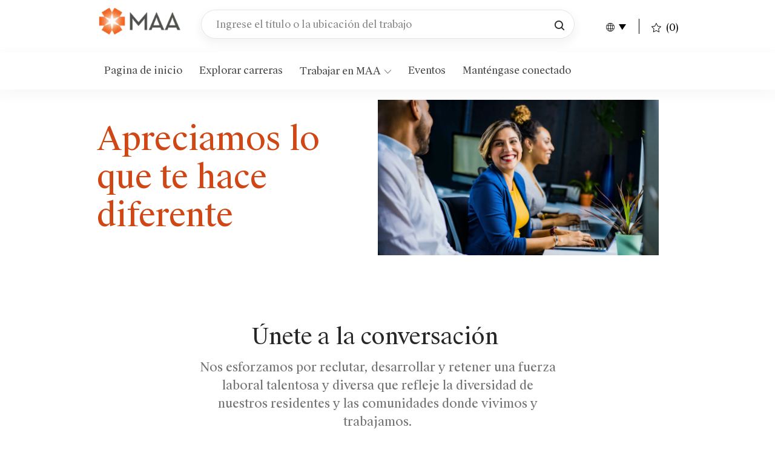

--- FILE ---
content_type: text/html; charset=UTF-8
request_url: https://careers.maac.com/us/es/diversityinclusion
body_size: 33759
content:
<!DOCTYPE html> 
<!--[if lt IE 7]>      <html class="lt-ie7" lang="en"> <![endif]--> 
<!--[if IE 7]>         <html class="ie7" lang="en"> <![endif]--> 
<!--[if IE 8]>         <html class="ie8" lang="en"> <![endif]--> 
<!--[if IE 9]>         <html class="ie9" lang="en"> <![endif]--> 
<!--[if IE 10]>        <html class="ie10" lang="en"> <![endif]--> 
<!--[if IE 11]>        <html class="ie11" lang="en"> <![endif]--> 
<!--[if gt IE 11]><!--> 
<html lang="es" data-ph-id="ph-page-element-page25-OnXOtU" class="desktop es_us external"> 
 <!--<![endif]--> 
 <head data-ph-id="ph-page-element-page25-V5t928"><meta name="robots" content="index" /><meta name="keywords" content="Diversidad e inclusión" key-keywords="external-default-diversityinclusion-keywords" /><meta property="og:description" content="We strive to recruit, develop and retain a talented and diverse workforce that mirrors the diversity of our residents and the communities where we live and work." /><meta name="twitter:description" content="We strive to recruit, develop and retain a talented and diverse workforce that mirrors the diversity of our residents and the communities where we live and work." /><meta name="description" content="Nos esforzamos por reclutar, desarrollar y retener una fuerza laboral talentosa y diversa que refleje la diversidad de nuestros residentes y las comunidades donde vivimos y trabajamos." key-description="external-default-diversityinclusion-description" /><meta property="og:title" content="Diversity and inclusion | our core values." /><meta name="twitter:title" content="Diversity and inclusion | our core values." /><title>Diversity and inclusion | our core values.</title> 
   
   <meta http-equiv="X-UA-Compatible" content="IE=edge, chrome=1" data-ph-id="ph-page-element-page25-7fYmF0" /> 
     
     <meta name="layout" content="site-layout" data-ph-id="ph-page-element-page25-cjEWyZ" /> 
      <link type="image/x-icon" href="https://cdn.phenompeople.com/CareerConnectResources/MACMUS/es_us/desktop/assets/images/favicon.ico?v=1724253088515" rel="icon" data-ph-id="ph-page-element-page25-hN2M9c" /><link href="https://cdn.phenompeople.com/CareerConnectResources/MACMUS/es_us/desktop/assets/images/180x180-apple-touch-icon.png?v=1724253173101" rel="apple-touch-icon" sizes="180x180" /><link href="https://cdn.phenompeople.com/CareerConnectResources/MACMUS/es_us/desktop/assets/images/167x167-apple-touch-icon.png?v=1724253173101" rel="apple-touch-icon" sizes="167x167" /><link href="https://cdn.phenompeople.com/CareerConnectResources/MACMUS/es_us/desktop/assets/images/apple-touch-icon.png?v=1724253173101" rel="shortcut icon" /><link href="https://cdn.phenompeople.com/CareerConnectResources/MACMUS/es_us/desktop/assets/images/touch-icon-iphone.png?v=1724253173101" rel="apple-touch-icon" /><link href="https://cdn.phenompeople.com/CareerConnectResources/MACMUS/es_us/desktop/assets/images/152x152-apple-touch-icon.png?v=1724253173101" rel="apple-touch-icon" sizes="152x152" /> 
        
         
          
           
            
            
           
          
         
        
       
      
     
    
   
  
 <script type="text/javascript">/*&lt;!--*/ var phApp = phApp || {"widgetApiEndpoint":"https://careers.maac.com/widgets","country":"us","deviceType":"desktop","locale":"es_us","absUrl":true,"refNum":"MACMUS","cdnUrl":"https://cdn.phenompeople.com/CareerConnectResources","baseUrl":"https://careers.maac.com/us/es/","baseDomain":"https://careers.maac.com","phenomTrackURL":"careers.maac.com/us/es/phenomtrack.min.js","pageName":"diversityinclusion","siteType":"external","rootDomain":"https://careers.maac.com","pageId":"page25"}; phApp.ddo = {"siteConfig":{"status":"success","errorCode":null,"errorMsg":null,"data":{"settingsIdentifiersFileUrl":"https://cdn.phenompeople.com/CareerConnectResources/pcs/common/1765810488809-classesForCms.js","phwPxScrVerionUrl_old":"pcs/common/1749810627131-phw-px-hadlr.js","thirdPartyLibraries":{"internal":["heap-analytics","open-replay"]},"phBridgeEvents":["apply_click","job_preview_click"],"imEagerLoadDdoList":[{"name":"getProfileStatus","cache":false},{"name":"getRegionLocales","cache":true},{"name":"getIMConfigurations","cache":true},{"name":"getClientReferFlow","cache":true},{"name":"imVariantsConfigInfo","cache":true},{"name":"mergedProfile","cache":false},{"name":"getProfileWeightage","cache":false},{"name":"masterFrequencyV1","cache":true},{"name":"userAlertSettings","cache":true},{"name":"fitScoreSettingsIM","cache":true},{"name":"employeeSearchConfig","cache":true},{"name":"getEmployeeProfile","cache":false},{"name":"getGroupInfo","cache":true},{"name":"getAppliedJobs","cache":true},{"name":"getProfileFieldsSettings","cache":true}],"filePicker":{"dropbox":{"clientId":"1vpordy4ijn2x08","devkey":""}},"ignoreCovidWidgetPagesList":["chatbot"],"uniqueEventSubsList":["getUserProfileData"],"smoothAnchorSettings":{"ignore":true},"embedScriptVersion":"0.9.4","isUrlLowerForSeo":false,"recommendedTrackingConfig":{"category":{"storageKey":"categories","ddoKeysToStore":["category"],"maxKeysToStore":"4"},"job":{"storageKey":"jobsViewed","ddoKeysToStore":["jobSeqNo"],"maxKeysToStore":"4"},"search-results":[{"storageKey":"keywords","ddoKeysToStore":["keywords"],"maxKeysToStore":"4"},{"storageKey":"locations","ddoKeysToStore":["location","field"],"maxKeysToStore":"4"}]},"debounceTimer":350,"eagerLoadDDOsToSkipLazyCalls":["apply"],"ignoreCookiePages":["chatbot"],"trustArc":{"attr":{"id":"truste-show-consent"},"actionMethod":"truste.eu.clickListener"},"elementsToLoadByModule":{"videoAssessment":[{"tag":"link","attributes":{"href":"https://cdn.phenompeople.com/CareerConnectResources/common/video-platform/js/vs-master-theme-1744368002549.css","rel":"stylesheet","type":"text/css"}}],"automationEngine":[{"tag":"script","attributes":{"src":"https://cdn.phenompeople.com/CareerConnectResources/hvh/aeBootstrapper1.js","type":"text/javascript"},"elementId":"aeBundle"}],"onboarding":[{"tag":"link","attributes":{"href":"https://pp-cdn.phenompeople.com/CareerConnectResources/st/common/video-platform/js/onboarding-theme.css","rel":"stylesheet","type":"text/css"},"elementId":"onboardingTheme"},{"tag":"link","attributes":{"href":"https://pp-cdn.phenompeople.com/CareerConnectResources/st/common/video-platform/js/form-renderer.css","rel":"stylesheet","type":"text/css"},"elementId":"onboardingFormRenderer"}]},"globalManagedWidgetIds":["8b82bfdaafd4d8504005407db933c9a6"],"phwPxScrVerionUrl_bkp":"common/js/canvas/vendor/phw-px-hadlr-1.3.js","securiti":{"attr":{"href":"javascript:showConsentPreferencesPopup()"}},"maps":{"google":{"apiScript":"https://maps.googleapis.com/maps/api/js","clusterJsScript":"markerclusterer-v1.js","gmapsInfoBoxScript":"gmaps-infobox-v1.js","apiKey":"AIzaSyBqM-rW0r-sR9PerNAvvsmzbBeoFu3Ycz8"},"mapbox":{"mapboxScript":"mapbox-gl.js","superClusterJsScript":"supercluster.min.js","apiKey":"pk.eyJ1IjoicGhlbm9tcGVvcGxlIiwiYSI6ImNqa3dreDVkZDB4YWEzam9hMXp0eWVqbXgifQ.Mpna1KIqU8Gj6zjPy4iygw"},"mapboxCN":{"mapboxScript":"mapbox-gl-v1.1.0.js","superClusterJsScript":"supercluster.min.js","mapboxTurf":"mapbox-turf.min-v1.js","mapboxSearch":"mapbox-gl-geocoder.min.js","mapboxDirections":"mapbox-gl-directions.js","enableDirections":true,"apiKey":"pk.eyJ1IjoicGhlbm9tcGVvcGxlIiwiYSI6ImNqa3dreDVkZDB4YWEzam9hMXp0eWVqbXgifQ.Srl2-pw3xDRilymEjEoeig","baseApiUrl":"https://api.mapbox.cn"}},"otPrivacyPolicyScript":"https://cdn.phenompeople.com/CareerConnectResources/prod/pcs/common/ot-priv-pol-3.0.js","ignoreLinkedInStateParam":false,"tokenConfiguredTenants":{"refNums":["RBCAA0088"]},"fetchBlogShareSettingsFromSiteconfig":true,"pxScrVerionUrl_bkp":"common/js/vendor/ph-px-hadlr-1.15.js","phwPxScrVerionUrl_bkp_new":"pcs/common/phw-px-hadlr.js","oneTrust":{"class":["ot-sdk-show-settings"]},"videoScreeningGlobalStyles":"https://pp-cdn.phenompeople.com/CareerConnectResources/st/common/video-platform/js/ph-vs-global-styles-v1.css","cdnConfig":{"cdnDdos":["fitScoreSettings","landingPageOverview","categoryContentV2","candidateProfileConfig","categoryMasterData","jobTagSettings","getBusinessRules","getMasterCategories","categoryMasterDataV2","caasFetchRawConfig","globalSearchConfig","categoryContent","siteBranding","blogsharewidgetsettings","audiencePxWidgetConfig","jobsharewidgetsettings","npsConfig","socialConnectOptions","getRegionLocales","jobLogoConfig","supportedLanguages","getMasterLocations","locationmapsettings","pxAudJobwidgetsettings","getRegionLocales","eventsharewidgetsettings","jobwidgetsettings","fyfConfig","getPiiConsentConfig","glassdoorReviews","masterFrequencyV1","getWidgetVersions"],"globallyManagedDdos":["getWidgetVersions"],"cdnUrl":"https://content-us.phenompeople.com","pageNameLevelDdos":[],"pageIdlevelDdos":[]},"platformLevelTriggers":[{"triggerCondition":[{"operand":"AND","conditions":[{"triggerType":"site_config_based_trigger","triggerMetadata":{"configKey":["aiSummaryEnabled"]}}]}],"triggerActions":[{"actionType":"load_widget","actionMetadata":{"widgetId":"zVydrA","instanceId":"inzVydrA","placementDataByPage":{"job":{"selector":"[data-func-widget-id^=\"ph-job-details-v1-job-nav\"]","position":"before"}},"defaultPlacementData":{"selector":"[data-func-widget-id^=\"ph-job-details-v1-job-nav\"]","position":"before"}}}]}],"crawlerUserAgents":"Screaming Frog|googlebot|yahoo|bingbot|baiduspider|facebookexternalhit|twitterbot|rogerbot|linkedinbot|embedly|showyoubot|outbrain|pinterest|slackbot|vkShare|W3C_Validator|redditbot|Applebot|WhatsApp|flipboard|tumblr|bitlybot|SkypeUriPreview|nuzzel|Discordbot|Google Page Speed|Qwantify|pinterestbot|Custom|msnbot|DuckDuckBot|BingPreview|spider|MJ12bot|deepcrawl|Chrome-Lighthouse","siteSettings":{"refineSearch":{"enabledFacets":["category","state","city","type","primaryLocation"],"facetDisplayNames":{"category":"Categor\u00EDa","state":"Estado","city":"Ciudad","type":"Tipo de contrataci\u00F3n","primaryLocation":"Ubicaci\u00F3n"},"facetPlaceholderNames":{"category":"Categor\u00EDa","state":"Estado","city":"Ciudad","type":"Tipo de contrataci\u00F3n","primaryLocation":"Ubicaci\u00F3n"},"defaultFacetsToOpen":[]},"oauth":{"google":{"loginUrl":"https://accounts.google.com/o/oauth2/auth","logoutUrl":"https://www.google.com/accounts/Logout?continue=https://appengine.google.com/_ah/logout","clientId":"876228513716-npfer46h51po4nn5c1pafndsg87i2bm7.apps.googleusercontent.com","scope":"https://www.googleapis.com/auth/userinfo.profile https://www.googleapis.com/auth/userinfo.email https://www.googleapis.com/auth/user.phonenumbers.read","redirectUri":"/socialAuth/g","response_type":"code"},"facebook":{"loginUrl":"https://www.facebook.com/dialog/oauth","logoutUrl":"","clientId":"314102134023707","redirectUri":"/socialAuth/fb","scope":"email public_profile","response_type":"code"},"linkedIn":{"loginUrl":"https://www.linkedin.com/oauth/v2/authorization","logoutUrl":"https://api.linkedin.com/uas/oauth/invalidateToken","clientId":"86hrvpw043vbtc","redirectUri":"/socialAuth/li","scope":"r_liteprofile r_emailaddress","response_type":"code"},"indeed":{"clientId":"1c2c047216953fb621d4e17dcf300ffe3ee279f46d290a1824a3af063156e9a9"}},"gdpr":{"cookieType":"persistent","enabled":true},"iscdnEnabled":true},"size":"10","refNum":"MACMUS","siteVariant":"external","iubenda":{"class":["iubenda-cs-preferences-link"],"attr":{"href":"javascript:_iub.cs.ui.openPreferences()"}},"isNativeEmailClientForBlog":true,"iscdnEnabled":true,"calendarApiKey":{"clientId":"aPuJFtcvVzuUHrqeLmPL36170","apiToken":"api1514482884HylDN8tqa6mgQxWCpnjo36170","userZone":true},"trackingConfig":{"ddoDataPath":{"jobDetail":"data.job"},"job_category_click":{"trait14":"key"},"job_category_search_click":{"trait14":"key"},"play_click":{"trait260":"videotype","videoId":"videoid"},"pause_click":{"trait260":"videotype","videoId":"videoid"},"similar_job_click":{"trait12":"jobSeqNo","related":{"ddo":[{"name":"jobDetail","data":{"trait5":"jobSeqNo","trait14":"category"}}]}},"linkedin_recommended_job_click":{"trait5":"jobSeqNo","trait14":"category"},"recently_viewed_job_click":{"trait5":"jobSeqNo","trait14":"category"},"recommended_job_click":{"trait5":"jobSeqNo","trait14":"category"},"next_click":{"trait254":"stepName","typedValue":"typedValue","selected_values":"selected_values"},"ddo_failure":{"trait254":"stepName","response":"response","ddoKey":"ddoKey"},"ddo_error":{"trait254":"stepName","error":"error","ddoKey":"ddoKey"},"skip_questions_click":{"trait254":"stepName"},"previous_click":{"trait254":"stepName"},"registration_submit":{"trait27":"email","trait15":"firstName","trait24":"phone"},"edit_profile_information":{},"resume_remove_click":{},"profile_questions_click":{},"resume_upload_click":{},"create_profile_click":{},"upload_new_file_click":{},"clear_text_click":{"trait6":"clearSearchValue"},"send_feedback_click":{"userFeedback":"userFeedback"},"submit_rating_click":{"userRating":"userRating"},"near_job_click":{"trait5":"jobSeqNo","trait14":"category"},"suggestions":{"stepName":"stepName","typed_values":"typed_values","selected_values":"selected_values"},"fyf_step_loaded":{"step":"step"},"fyf_options_closed":{},"favorite_job_click":{"trait5":"jobSeqNo","trait14":"category"},"job_added_to_jobcart":{"trait5":"jobSeqNo","trait14":"category"},"job_unfavorited":{"trait5":"jobSeqNo","trait14":"category"},"job_favorite_delete_click":{"trait5":"jobSeqNo","trait14":"category"},"type_ahead_search":{},"similar_job_see_more_click":{},"linkedin_login_click":{},"linkedin_logout_click":{},"view_all_glassdoor_reviews_click":{},"homepage_category_click":{"trait14":"key"},"category_click":{"trait14":"key"},"job_click":{"trait5":"jobSeqNo","trait14":"category"},"previous_job_click":{"trait5":"jobSeqNo"},"next_job_click":{"trait5":"jobSeqNo"},"linkedin_recommended_category_click":{"trait14":"category"},"back_to_search_results_click":{},"share_event":{"trait269":"eventScheduleId","trait213":"provider"},"blog_click":{"trait283":"url"},"blog_category_click":{"trait14":"categoryName"},"next_blog_click":{"trait283":"url"},"previous_blog_click":{"trait283":"url"},"blog_details_view":{"trait283":"blog"},"navigate_to_tweet_click":{"tweetUrl":"tweetUrl"},"fit_level_loaded":{"jobsFitLevel":"jobsFitLevel","totalJobs":"totalJobs","availableFitLevelCount":"availableFitLevelCount"},"smart_tags_loaded":{"smartJobTags":"smartJobTags","totalJobs":"totalJobs","availableJobTagCount":"availableJobTagCount"},"edit_role_click":{"trait13":"trait13"},"select_role_click":{"trait13":"trait13","trait260":"trait260"},"save_employee_info_click":{"trait62":"trait62"},"update_employee_info_click":{"trait62":"trait62"},"signIn_click":{"trait260":"trait260","userId":"userName"},"signUp_click":{"trait260":"trait260","userId":"userName"},"reset_password_click":{"trait260":"trait260","userId":"userName"},"create_password_click":{"trait260":"trait260","type":"type"},"app_download_click":{"trait260":"appName","videoScreenId":"videoScreenId","videoScreenInterviewId":"videoScreenInterviewId"},"user_decline_click":{"trait5":"videoScreenId","trait14":"category","videoScreenId":"videoScreenId","videoScreenInterviewId":"videoScreenInterviewId"},"user_accept_click":{"trait5":"videoScreenId","trait14":"category","trait261":"userId","videoScreenId":"videoScreenId","videoScreenInterviewId":"videoScreenInterviewId"},"start_process_click":{"trait5":"videoScreenId","trait14":"category","trait261":"userId","videoScreenId":"videoScreenId","videoScreenInterviewId":"videoScreenInterviewId"},"accept_practice_click":{"trait261":"userId","videoScreenId":"videoScreenId","videoScreenInterviewId":"videoScreenInterviewId"},"reject_practice_click":{"trait261":"userId","videoScreenId":"videoScreenId","videoScreenInterviewId":"videoScreenInterviewId"},"answer_record_click":{"trait5":"videoScreenId","trait14":"category","trait261":"userId","videoScreenId":"videoScreenId","videoScreenInterviewId":"videoScreenInterviewId","videoScreenQuestionId":"videoScreenQuestionId"},"answer_submit_click":{"trait5":"videoScreenId","trait14":"category","trait261":"userId","videoScreenId":"videoScreenId","videoScreenInterviewId":"videoScreenInterviewId"},"answer_retake_click":{"trait5":"videoScreenId","trait14":"category","trait261":"userId","videoScreenId":"videoScreenId","videoScreenInterviewId":"videoScreenInterviewId","videoScreenQuestionId":"videoScreenQuestionId"},"answer_continue_click":{"trait5":"videoScreenId","trait14":"category","trait261":"userId","videoScreenId":"videoScreenId","videoScreenInterviewId":"videoScreenInterviewId","videoScreenQuestionId":"videoScreenQuestionId"},"answer_review_click":{"trait5":"videoScreenId","trait14":"category","trait261":"userId","videoScreenId":"videoScreenId","videoScreenInterviewId":"videoScreenInterviewId","videoScreenQuestionId":"videoScreenQuestionId"},"submit_application_click":{"trait5":"videoScreenId","trait14":"category","trait261":"userId","videoScreenId":"videoScreenId","videoScreenInterviewId":"videoScreenInterviewId"},"export_videos_click":{"trait5":"videoScreenId","trait14":"category","trait261":"userId","videoScreenId":"videoScreenId","videoScreenInterviewId":"videoScreenInterviewId"},"restart_application_click":{"trait5":"videoScreenId","trait14":"category","trait261":"userId","videoScreenId":"videoScreenId","videoScreenInterviewId":"videoScreenInterviewId"},"start_now_click":{"trait5":"videoScreenId","trait14":"category","trait261":"userId","videoScreenId":"videoScreenId","videoScreenInterviewId":"videoScreenInterviewId"},"continue_process_click":{"trait5":"videoScreenId","trait14":"category","trait261":"userId","videoScreenId":"videoScreenId","videoScreenInterviewId":"videoScreenInterviewId"},"contact_recruiter_click":{"trait261":"userId","videoScreenId":"videoScreenId","videoScreenInterviewId":"videoScreenInterviewId"},"agree_click":{"videoScreenId":"videoScreenId","videoScreenInterviewId":"videoScreenInterviewId"},"submit_feedback_click":{"rating":"rating","feedback":"feedback","videoScreenId":"videoScreenId","videoScreenInterviewId":"videoScreenInterviewId"},"video-upload-error":{"url":"url","status":"status","questionId":"questionId","response":"response"},"apply_thank_you_loaded":{"hvhConfig":"hvhConfig"},"hvh_asset_initiated":{"thankYouUri":"thankYouUri"},"hvh_asset_res":{"res":"res"}},"lqipImage":"https://assets.phenompeople.com/CareerConnectResources/common/assets/images/gray.png","navItems":{"audPxConfig":{"newVersion":"4.0","oldVersion":"2.0"},"navMenuItems":[],"cdnCaasContentEnabled":true,"candidateHome":false,"cdnCaasContentUrl":"https://content-us.phenompeople.com/api/content-delivery/caasContentV1","navMenuItemsData":{"blogs":{"url":"https://careers.maac.com/us/es/blog"},"events":{"url":"https://careers.maac.com/us/es/events"}}},"imageLoadType":{"desktop":"progressive","mobile":"lazy"},"resumableUploadConfig":{"chunkSize":"1","simultaneousUploads":"1","allowedVideoFormats":["mp4","m4p","m4v","mov","qt","avi","wmv","webm","mpg","mpeg"]},"locale":"es_us","siteLevelWidgetBindables":{"97e696f90c1e5c417da8b4484b49c7b0":{"locationSearch":true},"ad204a0c40fc1a98d614669f1bc50ab3":{"locationSearch":true}},"phwPxScrVerionUrl":"https://cdn.phenompeople.com/CareerConnectResources/pcs/common/phw-px-hadlr-1759419021369.js","vendorScripts":{"jquery":"jquery-3.6.1.min.js","jqueryMigrate":"jquery-migrate.min-1.1.js","plyrScript":"plyr-3.7.8.js","plyrStyle":"plyr-3.7.8_1.css","videojs-wavesurfer":"videojs-wavesurfer_3.9.0.js","wavesurfer":"wavesurfer_6.6.4.min.js","wavesurfer-microphone":"wavesurfer.microphone.min_6.6.4.js","mediaInfo":"mediainfo_0.1.9.min.js"},"globalSearchFeature":{"mobileSearch":true,"mobileSearchWithHeaderIcon":true},"phwPxScrVerionUrl_1":"prod/pcs/common/phw-px-hadlr-1728036837721.js","widgetScriptsConfig":{"cdnBaseUrl":"https://pp-cdn.phenompeople.com","widgetScriptPath":"CareerConnectResources/pp/agWidgets"},"ally":{"layerEnabled":true,"cdnUrl":"/common/js/ally/ph-ally-v1.1.js","allyScript":"/common/js/ally/ph-ally-layer-v1.19.js","allySkipToContent":{"isEnabled":true,"selectors":"#skip-content, #ph-skip-content, #skipToMainContent, .ae-skipto-main"},"reorderCookie":true,"userAgent":"AudioEye"},"pxScrVerionUrl":"https://cdn.phenompeople.com/CareerConnectResources/pcs/common/1755880496065-ph-px-hadlr-1.0.js","videoAssessmentPagesList":["video-assessment-landing-page","video-assessment-recording","video-assessment-thankyou","interview-landing-page","interview-recording","interview-thankyou","video assessment landing page","video assessment recording","video assessment thankyou","interview landing page","interview recording","interview thankyou","screening-welcome","screening-answering","screening-thankyou"],"oauth":{"indeed":{"clientId":"1c2c047216953fb621d4e17dcf300ffe3ee279f46d290a1824a3af063156e9a9"},"google":{"loginUrl":"https://accounts.google.com/o/oauth2/auth","logoutUrl":"https://www.google.com/accounts/Logout?continue=https://appengine.google.com/_ah/logout","clientId":"876228513716-npfer46h51po4nn5c1pafndsg87i2bm7.apps.googleusercontent.com","scope":"https://www.googleapis.com/auth/userinfo.profile https://www.googleapis.com/auth/userinfo.email https://www.googleapis.com/auth/user.phonenumbers.read","redirectUri":"/socialAuth/g","response_type":"code"},"facebook":{"loginUrl":"https://www.facebook.com/dialog/oauth","logoutUrl":"","clientId":"314102134023707","redirectUri":"/socialAuth/fb","scope":"email public_profile","response_type":"code"},"linkedIn":{"loginUrl":"https://www.linkedin.com/oauth/v2/authorization","logoutUrl":"https://api.linkedin.com/uas/oauth/invalidateToken","clientId":"86hrvpw043vbtc","redirectUri":"/socialAuth/li","scope":"r_liteprofile r_emailaddress","response_type":"code"}},"pageNameMap":{"404":"404_page_view","home":"home_page_view","category":"job_category_page_view","job":"job_details_view","search-results":"search_result_page_view","apply":"apply_page_view","glassdoorReviews":"glassdoor_reviews_page_view","jobcart":"favorites_page_view","jointalentcommunity":"jtc_page_view","featuredOpportunities":"job_category_page_view","businessUnit":"job_category_page_view","event":"event_details_view","events":"event_results_page_view","saved-jobs":"favorites_page_view","blogarticle":"blog_details_page","video-assessment-landing-page":"video_assessment_landing_page_view","video-assessment-recording":"video_assessment_recording_page_view","video-assessment-thankyou":"video_assessment_thankyou_page_view","interview-landing-page":"interview_landing_page_view","interview-recording":"interview_recording_page_view","interview-thankyou":"interview_thankyou_page_view","screening-welcome":"screening_welcome_page_view","screening-answering":"screening_answering_page_view","screening-outro":"screening_thankyou_page_view"},"blogsharewidgetsettings":{"options":[{"name":"whatsapp","order":0,"baseUrl":"https://api.whatsapp.com/send?&text=","eventName":"Share_whatsapp","settings":{"icon":"icon-whatsapp-1","iconBrandColor":"","popUpParams":"resizable,scrollbars,status,height=500,width=500","params":{},"label":false},"isSelected":true},{"name":"linkedin","order":1,"baseUrl":"https://www.linkedin.com/shareArticle?mini=true&url=","eventName":"share_blog","settings":{"icon":"icon-linkedin-2","iconBrandColor":"","popUpParams":"resizable,scrollbars,status,height=500,width=500","params":{"title":"shareInfoText"},"label":false},"isSelected":true},{"name":"facebook","order":3,"baseUrl":"https://facebook.com/sharer.php?u=","eventName":"share_blog","settings":{"icon":"icon-facebook","iconBrandColor":"","popUpParams":"resizable,scrollbars,status,height=500,width=500","params":{"t":"shareInfoText"},"label":false},"isSelected":true},{"name":"twitter","order":0,"baseUrl":"https://twitter.com/share?url=","eventName":"share_blog","settings":{"icon":"icon-twitter","iconBrandColor":"","popUpParams":"resizable,scrollbars,status,height=500,width=500","params":{"text":"shareInfoText"},"label":false},"isSelected":true},{"name":"email","order":6,"baseUrl":"","eventName":"share_blog","settings":{"icon":"icon-email-2","iconBrandColor":"","popUpParams":"resizable,scrollbars,status,height=500,width=500","params":{},"label":false},"isSelected":true}],"brandStyle":true,"widgetStyle":"style3","isInline":true,"size":"16","spacing":"21","color":"#fff","backgroundColor":"#ggg","height":"34","width":"34","line-height":"30","lineHeight":"30","borderWidth":"1","borderStyle":"solid","borderColor":"transparent","borderRadius":"100","locale":"en_us","siteVariant":"external"},"botEnabled":false,"onboardingPagesList":["onboarding-tasks","onboarding-home","Onboarding-Tasks","Onboarding-Home"],"kalturaConfig":{"partnerId":"2716851","playerId":"45245971"},"pxScrVerionUrl_backup":"https://cdn.phenompeople.com/CareerConnectResources/pcs/common/1744722002080-ph-px-hadlr.js","mapBoxGlScript":"mapbox-gl-v1.1.0.js","urlMap":{"home":"home","category":"c/:category","job":"job/:jobId/:title","service":"service/:jobId/:title","jobcart":"jobcart","search-results":"search-results","glassdoor-reviews":"glassdoor-reviews","event":"event/:eventScheduleId/:title","events":"events","talentcommunity":"talentcommunity","talentcommunityupdate":"talentcommunityupdate","blogarticle":"blogarticle/:url","jobalert":"jobalert","employee-profile":"employeeprofile","editprofile":"editprofile","businessUnit":":url","featuredOpportunities":":url","di_about":"di/about/:groupId","di_details":"di/details/:groupId","di_events":"di/events/:groupId","di_groups":"di/groups","di_highlights":"di/highlights/:groupId","di_jobs":"di/jobs/:groupId","di_members":"di/members/:groupId","referrals_candidate":"referrals/candidate","referrals_referredcandidates":"referrals/referredcandidates","referrals_friendsinterests":"referrals/friendsinterests","referrals_home":"referrals/home","referrals_candidatesuniversity":"referrals/candidatescompany","employees_home":"employees/home","lms_courses":"lms/courses","lms_savedcourses":"lms/savedcourses","gigs_details":"gigs/details/:gigId","gigs_searchresults":"gigs/searchresults","nla_home":"nla/home","nla_search":"nla/search","gigs_manage":"gigs/manage","gigs_applications":"gigs/applications","gigs_applicants":"gigs/applicants/:gigId","events_event":"events/event/:eventScheduleId/:title","events_home":"events/home","my-profile":"myprofile","cp_createpath":"cp/createpath","cp_home":"cp/home","cp_explore":"cp/explore","mentoring_relationship":"mentoring/relationship/:mentorshipId","mentoring_mentees":"mentoring/mentees","mentoring_mentors":"mentoring/mentors","mentoring_searchresults":"mentoring/searchresults","settings":"settings","story":"story/:contentId/:title","video-assessment-landing-page":"video-assessment-landing-page","video-assessment-recording":"video-assessment-recording","video-assessment-thankyou":"video-assessment-thankyou","forwardApply":"hvhapply","interview-landing-page":"interview-landing-page","interview-recording":"interview-recording","interview-thankyou":"interview-thankyou","roles_details":"roles/details/:jobCode/:jobTitle","roles_search-results":"roles/searchresults","screening-welcome":"screening-welcome","screening-answering":"screening-answering","screening-thankyou":"screening-thankyou","pmr_review":"pmr/review/:formId","alumni_my-profile":"alumni/myprofile"},"categoryUrlMap":{"MACMUS_Legal_y_gesti\u00F3n_de_riesgos":"c/legal-y-gesti\u00F3n-de-riesgos-jobs","MACMUS_Contabilidad_y_finanzas":"c/contabilidad-y-finanzas-jobs","MACMUS_Arrendamiento_y_publicidad":"c/arrendamiento-y-publicidad-jobs","MACMUS_Adquisiciones_y_desarrollo":"c/adquisiciones-y-desarrollo-jobs","MACMUS_Jardiner\u00EDa_y_mantenimiento":"c/jardiner\u00EDa-y-mantenimiento-jobs","MACMUS_Information_Technology":"c/tecnolog\u00EDas-inform\u00E1ticas-jobs","MACMUS_Human_Resources":"c/recursos-humanos-jobs","MACMUS_Landscape_Maintenance":"c/jardiner\u00EDa-y-mantenimiento-jobs","MACMUS_Tecnolog\u00EDas_inform\u00E1ticas":"c/tecnolog\u00EDas-inform\u00E1ticas-jobs","MACMUS_Legal_Risk_Management":"c/legal-y-gesti\u00F3n-de-riesgos-jobs","MACMUS_Leasing_Marketing":"c/arrendamiento-y-publicidad-jobs","MACMUS_Strategy_Revenue_Management":"c/estrategia-y-administraci\u00F3n-de-ingresos-jobs","MACMUS_Operations_Management":"c/operaciones-y-administraci\u00F3n-jobs","MACMUS_Recursos_humanos":"c/recursos-humanos-jobs","MACMUS_Operaciones_y_administraci\u00F3n":"c/operaciones-y-administraci\u00F3n-jobs","MACMUS_Acquisitions_Development":"c/adquisiciones-y-desarrollo-jobs","MACMUS_Estrategia_y_administraci\u00F3n_de_ingresos":"c/estrategia-y-administraci\u00F3n-de-ingresos-jobs","MACMUS_Accounting_Finance":"c/contabilidad-y-finanzas-jobs"},"isNativeEmailClient":true,"captchaConfig":{"useCaptcha":false,"siteKey":"6LcV6MIUAAAAAN99to_j66BSDkGwjWcsjh2iTj1W","scriptSrc":"https://www.google.com/recaptcha/api.js?render=explicit&hl={{locale}}","divId":"ph-custom-captcha"},"automationEnginePagesList":["hvh-apply2","hvh apply","hvh apply2","hvhapply","hvh-apply","Hvh apply2","schedule-slot","onboarding","Onboarding","onboarding-tasks","onboarding-home","Onboarding-Tasks","Onboarding-Home"]},"reqData":null},"caasLazyLoadWidgetVersions":{"status":"success","errorCode":null,"errorMsg":null,"data":{},"reqData":null},"flashParams":{}}; phApp.experimentData = {}; phApp.inlinePreview = false;phApp.eagerLoadDDOs = ["siteConfig","getRegionLocales"];; phApp.sessionParams = {"csrfToken":"4e44a81ee1d94363980c6190a943f192","jdsource":""}; /*--&gt;*/</script><script type="text/javascript">phApp.urlMap = {"featuredOpportunities":":url", "businessUnit":":url", "category": "c/:category","job": "job/:jobSeqNo/:title","glassdoor-reviews": "glassdoor-reviews", "search-results" : "search-results", "home" : "home", "jobcart" : "jobcart"}  </script><script type="text/javascript">phApp.ddoRealPath = {"jobDetail": "data.job"}</script><meta charset="UTF-8" data-ph-id="ph-page-element-page25-MvIT1J" /><meta name="viewport" content="width=device-width, initial-scale=1" />










<script type="text/javascript" src="https://cdn.phenompeople.com/CareerConnectResources/common/js/vendor/bluebird.min-1.0.js" defer="" nomodule="" platform_id="platform_bluebird"></script>
<script type="text/javascript" src="https://cdn.phenompeople.com/CareerConnectResources/common/js/vendor/ph-basic-4.30.js" defer="" module="" platform_id="platform_basic"></script>
<script type="text/javascript" src="https://cdn.phenompeople.com/CareerConnectResources/common/js/vendor/require-4.1.js" defer="" platform_id="platform_require"></script>
<script type="text/javascript" src="https://cdn.phenompeople.com/CareerConnectResources/common/js/vendor/vendor-bundle-part1-4.1.js" defer="" platform_id="platform_vendorBundleJs"></script>
<script type="text/javascript" src="https://cdn.phenompeople.com/CareerConnectResources/common/js/vendor/vendor-bundle-part2-4.1.js" defer="" platform_id="platform_vendorBundleJs_part2"></script>
<script type="text/javascript" src="https://cdn.phenompeople.com/CareerConnectResources/common/js/common/ph-common-bundle-part1-4.63.js" defer="" platform_id="platform_phCommonBundleJs"></script>
<script type="text/javascript" src="https://cdn.phenompeople.com/CareerConnectResources/common/js/common/ph-common-bundle-part2-4.63.js" defer="" platform_id="platform_phCommonBundleJs_part2"></script>
<script type="text/javascript" src="https://cdn.phenompeople.com/CareerConnectResources/MACMUS/es_us/desktop/page25/ph-page-page25-1674493987421.js" defer=""></script>
<script type="text/javascript" src="https://cdn.phenompeople.com/CareerConnectResources/common/js/vendor/ph-loader-4.21.js" defer="" platform_id="platform_loader"></script>
<script type="text/javascript" src="https://cdn.phenompeople.com/CareerConnectResources/common/js/ph-tracking-1.2.js" defer="" platform_id="platform_phTrackingJs"></script>
<script type="text/javascript" src="https://cdn.phenompeople.com/CareerConnectResources/common/js/appConfig/ph-app-config-1.14.js" defer="" platform_id="platform_phAppConfigJs"></script>
<script type="text/x-ph-tmpl" id="ph-cookie-popup-v2-default-1582544365102"><!--googleoff: index-->
<div class="phs-cookie-popup-area ph-widget-box ph-sticky-header" role="region" key-role="gdpr-regionRole" aria-label="cookies message" key-aria-label="gdpr-cookiesMessageAriaLabel" if.bind="showCookiePopup" data-ph-id="ph-page-element-page25-wuP54G">
    <div class="container" data-ph-id="ph-page-element-page25-oP4XHq">
        <div class="cookie-text-area" data-ph-at-id="cookie-text" data-ph-id="ph-page-element-page25-SV6UbM">
            <ppc-content key="gdpr-cookietextAreaText" data-ph-at-id="cookie-text" data-ph-id="ph-page-element-page25-UWdIZw" language-overriden="true">Utilizamos cookies para ofrecerle una mejor experiencia de navegación, analizar el tráfico del sitio y personalizar el contenido. Lea sobre cómo usamos las cookies y cómo puede controlarlas visitando nuestra página de <a href="/us/es/cookiesettings">configuración de cookies.</a></ppc-content>
        </div>
        <div class="cookie-button-area" data-ph-id="ph-page-element-page25-sLULda">
            <a ph-href="cookiesettings" key-ph-href="gdpr-careerSiteCookieSettingsHrefText" class="btn secondary-button cookie-settings" data-ph-at-id="cookie-settings-link" role="button" aria-label="Apreciar la singularidad de cada individuo
" key-aria-label="gdpr-cookieSettingsAriaLabel" data-ph-id="ph-page-element-page25-UZpP4B">
                <ppc-content key="gdpr-cookieSettingsText" data-ph-at-id="cookie-settings-link-text" data-ph-id="ph-page-element-page25-Ss8YWN">Descripción de funciones</ppc-content>
            </a>
            <button class="btn primary-button" click.delegate="acceptAndClose()" data-ph-at-id="cookie-close-link" data-ph-id="ph-page-element-page25-HbsXvl">
                <i class="icon icon-check-mark" data-ph-id="ph-page-element-page25-zVSgG6"></i>
                <ppc-content key="gdpr-allowCookiesText" data-ph-at-id="cookie-close-link-text" data-ph-id="ph-page-element-page25-Ay2OZa" language-overriden="true">Permitir</ppc-content>
            </button>
        </div>
    </div>
</div>
<!--googleon: index--></script><script id="ph_app_page_id" type="text/javascript"> phApp.pageId = "page25"</script><script id="phapp-pagename" type="text/javascript">phApp.pageName = "BUILD FOR MENU: diversity &amp; Inclusion";</script><script type="text/x-ph-tmpl" id="ph-global-search-v3-1671124489579-default"><form class="phs-global-search-area phs-global-sr-container ph-widget-box ph-mobile-search-backdrop" data-pre-render="" keyup.delegate="arrowKeyUp($event)" novalidate="" action="" phae-bind-literal="globalSearchFormTitle, title" title="${widgetBundle['globalSearchFormTitle'] | pht}" data-ph-id="ph-page-element-short-header-z89jln-3OM1tM">
    <div class="search-text-block phcriticalhide" if.bind="agpData &amp;&amp; agpData.bannerText &amp;&amp; agpData.totalHits >0" data-ph-id="ph-page-element-short-header-z89jln-Y5nTqS">
        <div class="dynamic-text" data-ph-id="ph-page-element-short-header-z89jln-gjtQ6v"> 
            <h1 data-ph-id="ph-page-element-short-header-z89jln-VXj7a6"> ${agpData.bannerText} </h1>
        </div>
        <div class="jobsCount-text" data-ph-id="ph-page-element-short-header-z89jln-dvbyTI">
            <h6 data-ph-id="ph-page-element-short-header-z89jln-ZTXOfj"> ${widgetBundle[(agpData.totalHits &gt; 1) ? 'jobsDependsOnFilterPlural' : 'jobsDependsOnFilter'] | pht :{
                'jobsCount': agpData.totalHits }} </h6>
        </div>
    </div>
    <div class="search-text-block phcriticalhide" if.bind="!(agpData &amp;&amp; agpData.bannerText &amp;&amp; agpData.totalHits >0)" data-ph-id="ph-page-element-short-header-z89jln-2ZxQUL">
        <h1 if.bind="showTitle" data-ph-id="ph-page-element-short-header-z89jln-GN9BwE">
            <ppc-content key="z89jln-ph-global-search-v3-default-doWhatYouLoveHeading" data-ph-at-id="widget-heading-text" data-ph-id="ph-page-element-short-header-z89jln-zoN2Lk">Haz lo que amas </ppc-content>
        </h1>
        <div if.bind="showCaption" class="sub-heading-text" data-ph-id="ph-page-element-short-header-z89jln-k4WGyd">
            <ppc-content key="z89jln-ph-global-search-v3-default-searchJobsHeading" data-ph-at-id="widget-sub-heading-text" data-ph-id="ph-page-element-short-header-z89jln-6NxXO4"></ppc-content>
        </div>
    </div>
    <div class="form-group phs-global-search ph-search-group" data-ph-id="ph-page-element-short-header-z89jln-SF3Gs6">
        <button class="ph-header-search-icon hide" phae-bind-literal="globalsearchAriaLabelText,aria-label" aria-label="${widgetBundle['globalsearchAriaLabelText'] | pht}" type="button" data-ph-id="ph-page-element-short-header-z89jln-VVVlkb">
            <ppc-content type="icon" data-ph-id="ph-page-element-short-header-z89jln-16QEBB">
                <i class="icon icon-search-icon" aria-hidden="true" data-ph-id="ph-page-element-short-header-z89jln-gcVHib"></i>
            </ppc-content>
        </button>
        <div class="input-group ${showDropDown ? 'dropdown-open': 'dropdown-close'}" data-ph-id="ph-page-element-short-header-z89jln-2Pgwtl">
            <div class="job-filter ph-suggestion-focus-block ph-search-group" data-ph-at-id="keyword-category-location" data-ph-id="ph-page-element-short-header-z89jln-QA3Uoo">
                <div aria-owns="typehead-listbox" aria-haspopup="listbox" data-ph-id="ph-page-element-short-header-z89jln-XQuukB">
                    <a if.bind="!isHeadSearchEnabled" class="mobile-back-button phcriticalhide" role="button" href="javascript:void(0);" aria-label="Atrás" key-aria-label="z89jln-ph-global-search-v3-default-mobileBackButtonText" click.delegate="clearBackdrop($event)" ph-scroll="#ph-search-backdrop" data-ph-id="ph-page-element-short-header-z89jln-Av7y1f">
                        <i class="icon icon-arrow-left-2" aria-hidden="true" data-ph-id="ph-page-element-short-header-z89jln-Kxp2fn"></i>
                    </a>
                    <!-- added to avoid scroll effect when header search icon is present-->
                    <a if.bind="isHeadSearchEnabled" class="mobile-back-button phcriticalhide" role="button" href="javascript:void(0);" aria-label="Atrás" key-aria-label="z89jln-ph-global-search-v3-default-mobileBackButtonText" click.delegate="clearBackdrop($event)" data-ph-id="ph-page-element-short-header-z89jln-vC8EPJ">
                        <i class="icon icon-arrow-left-2" aria-hidden="true" data-ph-id="ph-page-element-short-header-z89jln-6JyjhC"></i>
                    </a>
                    <!-- <span class="sr-only">Please navigate the suggestions using the tab key</span> -->
                    <label for="typehead" class="sr-only" data-ph-id="ph-page-element-short-header-z89jln-sxIHp8">${isMilitarySearch ? widgetBundle['militarysearchPlaceholder']
                        : widgetBundle['globalsearchPlaceholder']}</label>
                    <input type="text" class="ph-a11y-search-box form-control phs-keywords input-lg ph-input-search" value.bind="searchValue" phae-bind-literal="globalsearchPlaceholder, placeholder" placeholder="${isMilitarySearch ? widgetBundle['militarysearchPlaceholder'] : widgetBundle['globalsearchPlaceholder']}" autocomplete="off" ph-a11y-autocomplete="" ignoreexpanded="true" aria-autocomplete="list" aria-controls="typehead-listbox" data-ph-at-id="globalsearch-input" showresultsonfocus="${isMilitarySearch ? false : true}" name="typehead" id="typehead" phae="ph-global-search-v3" phae-ally="aria-controls#,aria-owns#" data-ph-id="ph-page-element-short-header-z89jln-8nz54R">
                    <span class="search-sym" data-ph-id="ph-page-element-short-header-z89jln-HUJloE">
                        <ppc-content type="icon" data-ph-id="ph-page-element-short-header-z89jln-3iqs2l"><i class="icon icon-search-icon" aria-hidden="true" data-ph-id="ph-page-element-short-header-z89jln-8TAPmJ"></i></ppc-content>
                    </span>
                    <a tabindex="0" ph-tevent="clear_searches_click" class="phs-keysearch-clear phcriticalhide" role="button" click.trigger="clearSearch($event)" show.bind="searchValue" href="javascript:void(0);" data-ph-at-id="clear-globalsearch-link" aria-label="Texto sin formato" key-aria-label="z89jln-ph-global-search-v3-default-clearSearchBtnTxt" data-ph-id="ph-page-element-short-header-z89jln-uEA0O8">
                        <ppc-content type="icon" data-ph-id="ph-page-element-short-header-z89jln-wuB5TK"><i class="icon icon-cancel" aria-hidden="true" data-ph-id="ph-page-element-short-header-z89jln-l2yDhP"></i></ppc-content>
                        <span class="sr-only" data-ph-id="ph-page-element-short-header-z89jln-U2TXdI">
                            <ppc-content key="z89jln-ph-global-search-v3-default-searchInputClearText" data-ph-at-id="clear-globalsearch-text" data-ph-id="ph-page-element-short-header-z89jln-MNjo2h">Texto sin formato</ppc-content>
                        </span>
                    </a>
                </input></div>
                <div class="phs-search-suggestions phcriticalhide" show.bind="showDropDown" id="typehead-listbox" aria-label="Search suggestions" tabindex="-1" aria-hidden="${!showDropDown ? 'true' : 'false'}" aria-labelledby="typehead-listbox" data-ph-id="ph-page-element-short-header-z89jln-VYlwYX">
                    <div class="phs-search-type-ahead phs-onclick-category" if.bind="showAllJobCategories &amp;&amp; !isMilitarySearch &amp;&amp; (!enableSuggestionResults || (enableSuggestionResults.length &amp;&amp; !isSuggestionVisible('allCategories')))" data-ph-at-id="onclick-category" data-ph-id="ph-page-element-short-header-z89jln-pZRZyo">
                        <div class="phs-search-categories" show.bind="allJobCategories.length" data-ph-id="ph-page-element-short-header-z89jln-wnelWu">
                            <div data-ph-id="ph-page-element-short-header-z89jln-fvjHy1">
                                <h2 data-ph-id="ph-page-element-short-header-z89jln-dPBP6Q">
                                    <ppc-content key="z89jln-ph-global-search-v3-default-job-categories-text" data-ph-at-id="heading-text" data-ph-id="ph-page-element-short-header-z89jln-1hnlAK">Categorías de trabajo</ppc-content>
                                </h2>
                            </div>
                            <ul class="phs-search-category-list" data-ph-at-id="category-list" data-ph-at-total-data-count="${allJobCategories.length}" aria-hidden="${!allJobCategories.length ? 'true' : 'false'}" role="listbox" aria-label="Job Category suggestions" data-ph-id="ph-page-element-short-header-z89jln-eiq2sY">
                                <li repeat.for="category of allJobCategories" class="job-container-category_${$index}" data-ph-at-id="category-list-item" role="option" data-ph-id="ph-page-element-short-header-z89jln-om82te">
                                    <a ph-tevent="job_category_search_click" tabindex="-1" ref="linkEle" href="${getUrl(linkEle, 'category', category)}" data-ph-at-id="category-link" data-ph-at-data-text="${category.key}" data-ph-at-data-count="${category.total_count}" data-ph-id="ph-page-element-short-header-z89jln-r5oeHc">
                                        <span class="sr-only" data-ph-id="ph-page-element-short-header-z89jln-LeldYU">
                                            ${widgetBundle['categorySrText'] || "Category"}
                                        </span>
                                        <span class="phs-${category.key}" data-ph-id="ph-page-element-short-header-z89jln-aEQt8K">${category.key}</span>
                                        <span class="phs-jobs-count phs-${category.total_count}" data-ph-id="ph-page-element-short-header-z89jln-aQ9vFL">
                                            ${(widgetBundle['categoryCount'] || '{{totalCount}}') |
                                            pht:{'totalCount':category.total_count}}
                                        </span>
                                        <span class="sr-only" if.bind="category.total_count == 1" data-ph-id="ph-page-element-short-header-z89jln-eSg2NA">${widgetBundle['globalsearchJobsCountSingler']
                                            | pht}</span>
                                        <span class="sr-only" if.bind="category.total_count > 1" data-ph-id="ph-page-element-short-header-z89jln-t4ZbED">${widgetBundle['globalsearchJobsCountPlural']
                                            | pht}</span>
                                    </a>
                                </li>
                            </ul>
                        </div>
                    </div>
                    <div class="phs-keyword-suggestions" if.bind="isMilitarySearch &amp;&amp; searchValue.length" data-ph-id="ph-page-element-short-header-z89jln-0jMG24">
                        <div class="phs-suggested-keywords-suggested" if.bind="searchValue.length" data-ph-at-id="suggested-keywords" data-ph-id="ph-page-element-short-header-z89jln-7x0Ybr">
                            <h2 data-ph-id="ph-page-element-short-header-z89jln-2ynMPf">
                                <ppc-content key="z89jln-ph-global-search-v3-default-militaryCodeText" data-ph-at-id="heading-text" data-ph-id="ph-page-element-short-header-z89jln-QPn6bT">Código Militar</ppc-content>
                            </h2>
                            <ul class="phs-suggested-keywords-list phs-suggested-mos-keywords-list" data-ph-at-id="suggested-data-list" aria-hidden="${!suggestedMOSKeywords.length ? 'true' : 'false'}" data-ph-at-data-count="${suggestedMOSKeywords.length}" role="listbox" data-ph-id="ph-page-element-short-header-z89jln-TYq1rS">
                                <li repeat.for="eachKeyword of suggestedMOSKeywords" role="option" class="phsSuggestedList_${$index}" data-ph-at-id="suggested-data-list-item" data-ph-id="ph-page-element-short-header-z89jln-PTG3wv">
                                    <a class="phs-mos-keyword" ph-tevent="type_ahead_search" data-ph-tevent-attr-trait59="recent_keyword" title="${eachKeyword.title}" data-ph-tevent-attr-trait60="${eachKeyword.key}" click.delegate="setMOSKeyword(eachKeyword, $event)" data-ph-id="ph-page-element-short-header-z89jln-dnIcS2">
                                        <span innerhtml="${eachKeyword.title_html | sanitizeHTML}" data-ph-at-id="jobtitle-text" data-ph-id="ph-page-element-short-header-z89jln-mHHyaf"></span>
                                    </a>
                                </li>
                                <li data-ph-at-id="no-data" if.bind="!suggestedMOSKeywords.length" data-ph-id="ph-page-element-short-header-z89jln-SM6zJd">
                                    <ppc-content key="z89jln-ph-global-search-v3-default-noResultsFoundText1" data-ph-at-id="no-data-text" data-ph-id="ph-page-element-short-header-z89jln-aANl6Z">No se encontraron resultados</ppc-content>
                                </li>
                            </ul>
                        </div>
                    </div>
                    <div class="phs-keyword-suggestions" if.bind="showJobSuggestions &amp;&amp; !isMilitarySearch" phfc="${setKeywordSuggested(['suggestedJobs','suggestedLocations', 'suggestedCategories', 'keywordsSearched', 'suggestedKeywords'])}" data-ph-id="ph-page-element-short-header-z89jln-mqt1Sq">
                        <div class="phs-jobs-suggested" if.bind="suggestedJobs.length &amp;&amp; (!enableSuggestionResults || (enableSuggestionResults.length &amp;&amp;!isSuggestionVisible('suggestedJobs')))" data-ph-at-id="suggested-jobs" data-ph-id="ph-page-element-short-header-z89jln-D05gHo">
                            <h2 class="ph-a11y-header" aria-hidden="true" data-ph-id="ph-page-element-short-header-z89jln-7XIhVl">
                                <ppc-content key="z89jln-ph-global-search-v3-default-jobHeadingText" data-ph-at-id="heading-text" data-ph-id="ph-page-element-short-header-z89jln-wVCC2S">Trabajos</ppc-content>
                            </h2>
                            <ul class="phs-jobs-list" data-ph-at-id="suggested-data-list" data-ph-at-data-count="${suggestedJobs.length}" aria-hidden="${!suggestedJobs.length ? 'true' : 'false'}" role="listbox" data-ph-id="ph-page-element-short-header-z89jln-5iIrcN">
                                <li repeat.for="eachJob of suggestedJobs" role="option" data-ph-at-id="suggested-data-list-item" class="phsJobsSuggested_${$index}" aria-setsize="${suggestedJobResults.length + suggestedMOSKeywords.length}" aria-posinset="${$index + 1}" data-ph-id="ph-page-element-short-header-z89jln-AsBF1e">
                                    <a ph-tevent="type_ahead_search" ref="linkEle" href="${getUrl(linkEle, 'job', eachJob)}" data-ph-tevent-attr-trait59="jobId" data-ph-tevent-attr-trait60="${eachJob.jobSeqNo}" data-ph-tevent-attr-trait14="${eachJob.category}" data-title="${eachJob.title_raw}" data-jobid="${eachJob.id}" tabindex="-1" data-ph-at-id="suggested-data-link" data-ph-at-job-title-text="${eachJob.title}" data-ph-at-job-id-text="${eachJob.jobId}" data-ph-at-job-seqno-text="${eachJob.jobSeqNo}" data-ph-at-job-location-text="${eachJob.location}" data-ph-at-job-category-text="${eachJob.category}" data-ph-id="ph-page-element-short-header-z89jln-dn6cHc">
                                        <div class="phs-job-title" data-ph-id="ph-page-element-short-header-z89jln-Q7g18q">
                                            <span class="sr-only" data-ph-id="ph-page-element-short-header-z89jln-PdjCFW">
                                                <ppc-content key="z89jln-ph-global-search-v3-default-jobTitleText" data-ph-at-id="jobtitle-text" data-ph-id="ph-page-element-short-header-z89jln-GgWRby">Titulo de trabajo </ppc-content>
                                            </span>
                                            <span innerhtml="${eachJob.title_html | sanitizeHTML}" data-ph-at-id="jobtitle-text" data-ph-id="ph-page-element-short-header-z89jln-V7DboA"></span>
                                        </div>
                                        <div class="phs-job-info" data-ph-at-id="job-info" data-ph-id="ph-page-element-short-header-z89jln-xjDeBZ">
                                            <span class="phs-job-location" data-ph-id="ph-page-element-short-header-z89jln-vjUoRV">
                                                <span class="sr-only" data-ph-id="ph-page-element-short-header-z89jln-oYpFM3">
                                                    <ppc-content key="z89jln-ph-global-search-v3-default-jobLocationText" data-ph-at-id="joblocation-text" data-ph-id="ph-page-element-short-header-z89jln-Zewal1">ubicación</ppc-content>
                                                </span> ${eachJob.location}
                                            </span>
                                            <span class="phs-job-category" data-ph-id="ph-page-element-short-header-z89jln-3FCgDl">
                                                <span class="sr-only" data-ph-id="ph-page-element-short-header-z89jln-DwKfwb">
                                                    <ppc-content key="z89jln-ph-global-search-v3-default-jobCategoryText" data-ph-at-id="jobcategory-text" data-ph-id="ph-page-element-short-header-z89jln-TRFA69">categoría</ppc-content>
                                                </span> ${eachJob.category}
                                            </span>
                                        </div>
                                    </a>
                                </li>
                            </ul>
                        </div>
                        <!-- Military jobs -->
                        <div class="phs-suggested-keywords-suggested military" data-ph-at-id="suggested-keywords" if.bind="suggestedMOSKeywords.length" data-ph-id="ph-page-element-short-header-z89jln-EqMSGn">
                            <h2 data-ph-id="ph-page-element-short-header-z89jln-CEbcmv">
                                <ppc-content key="z89jln-ph-global-search-v3-default-militaryCodeText" data-ph-at-id="heading-text" data-ph-id="ph-page-element-short-header-z89jln-q8fh17">Código Militar</ppc-content>
                            </h2>
                            <ul class="phs-suggested-keywords-list phs-suggested-mos-keywords-list" data-ph-at-id="suggested-data-list" data-ph-at-data-count="${suggestedMOSKeywords.length}" aria-hidden="${!suggestedMOSKeywords.length ? 'true' : 'false'}" role="listbox" data-ph-id="ph-page-element-short-header-z89jln-Km9v1A">
                                <li repeat.for="eachKeyword of suggestedMOSKeywords" role="option" class="phsSuggestedList_${$index}" data-ph-at-id="suggested-data-list-item" aria-setsize="${suggestedJobResults.length + suggestedMOSKeywords.length}" aria-posinset="${suggestedJobs.length + $index + 1}" data-ph-id="ph-page-element-short-header-z89jln-cpjLXJ">
                                    <a class="phs-mos-keyword" ph-tevent="type_ahead_search" data-ph-tevent-attr-trait59="recent_keyword" title="${eachKeyword.title}" data-ph-tevent-attr-trait60="${eachKeyword.key}" click.delegate="setMOSKeyword(eachKeyword, $event)" data-ph-id="ph-page-element-short-header-z89jln-1D8B29">
                                        <span class="sr-only" data-ph-id="ph-page-element-short-header-z89jln-ist4vh">
                                            <ppc-content key="z89jln-ph-global-search-v3-default-militaryCodeTextSr" data-ph-at-id="military-text" data-ph-id="ph-page-element-short-header-z89jln-kZXudL">Código Militar</ppc-content>
                                        </span> 
                                        <span innerhtml="${eachKeyword.title_html | sanitizeHTML}" data-ph-at-id="jobtitle-text" data-ph-id="ph-page-element-short-header-z89jln-jlT8VN"></span>
                                    </a>
                                </li>
                            </ul>
                        </div>
                        <div class="phs-locations-suggested" if.bind="suggestedLocations.length > 0 &amp;&amp; (!enableSuggestionResults || (enableSuggestionResults.length &amp;&amp;!isSuggestionVisible('suggestedLocations')))" data-ph-at-id="suggested-locations" data-ph-id="ph-page-element-short-header-z89jln-PRLobw">
                            <h2 aria-hidden="true" class="ph-a11y-header" data-ph-id="ph-page-element-short-header-z89jln-fJDJG8">
                                <ppc-content key="z89jln-ph-global-search-v3-default-jobLocationHeadingText" data-ph-at-id="heading-text" data-ph-id="ph-page-element-short-header-z89jln-9zAdJU">Ubicación</ppc-content>
                            </h2>
                            <ul class="phs-locations-suggested-list" data-ph-at-id="suggested-data-list" data-ph-at-data-count="${suggestedLocations.length}" aria-hidden="${!suggestedLocations.length ? 'true' : 'false'}" role="listbox" data-ph-id="ph-page-element-short-header-z89jln-CYuE2L">
                                <li repeat.for="eachLocation of suggestedLocations" role="option" class="phsLocationsSuggested_${$index}" data-ph-at-id="suggested-data-cities-list-item" aria-setsize="${suggestedJobResults.length + suggestedMOSKeywords.length}" aria-posinset="${suggestedMOSKeywords.length + suggestedJobs.length + $index + 1}" data-ph-id="ph-page-element-short-header-z89jln-LsW4nY">
                                    <a href="${getUrl(linkEle, 'search-results', eachLocation, 'qcity='+eachLocation.city+'&amp;qstate='+eachLocation.state+'&amp;qcountry='+eachLocation.country)}" ph-tevent="type_ahead_search" ref="linkEle" tabindex="-1" data-ph-tevent-attr-trait59="location" data-ph-tevent-attr-trait60="${eachLocation.name}" data-category="${eachLocation.name}" data-ph-at-id="suggested-data-link" data-ph-at-data-text="${eachLocation.name}" data-ph-at-data-count="${eachLocation.count}" data-ph-id="ph-page-element-short-header-z89jln-JZ67Sl">
                                        <span class="sr-only" data-ph-id="ph-page-element-short-header-z89jln-8Zgtl1">
                                            <ppc-content key="z89jln-ph-global-search-v3-default-jobLocationText" data-ph-at-id="joblocation-text" data-ph-id="ph-page-element-short-header-z89jln-N443gz">ubicación</ppc-content>
                                        </span> ${eachLocation.locationName}
                                        <!-- <span class="phs-jobs-count">${eachLocation.count}</span> -->
                                        <span class="phs-jobs-count phs-${eachLocation.count}" data-ph-id="ph-page-element-short-header-z89jln-qUlrcl">
                                            ${(widgetBundle['eachLocationCount'] || '{{totalLocationCount}}') |
                                            pht:{'totalLocationCount':eachLocation.count}}
                                        </span>
                                        <span class="sr-only" if.bind="eachLocation.count == 1" data-ph-id="ph-page-element-short-header-z89jln-GvYS9J">${widgetBundle['globalsearchJobsCountSingler']}
                                      </span>
                                          <span class="sr-only" if.bind="eachLocation.count > 1" data-ph-id="ph-page-element-short-header-z89jln-qd5Mrl">${widgetBundle['globalsearchJobsCountPlural']}
                                      </span>
                                    </a>
                                </li>
                            </ul>
                        </div>
                        <div class="phs-categorys-suggested" if.bind="suggestedCategories.length > 0 &amp;&amp; (!enableSuggestionResults || (enableSuggestionResults.length &amp;&amp; !isSuggestionVisible('suggestedCategories')))" data-ph-at-id="suggested-categories" data-ph-id="ph-page-element-short-header-z89jln-CZ29Zb">
                            <h2 aria-hidden="true" class="ph-a11y-header" data-ph-id="ph-page-element-short-header-z89jln-ozA3jt">
                                <ppc-content key="z89jln-ph-global-search-v3-default-suggestedCategoryHeadingText" data-ph-at-id="heading-text" data-ph-id="ph-page-element-short-header-z89jln-eEE7R3">Categoría</ppc-content>
                            </h2>
                            <ul class="phs-categorys-suggested-list" data-ph-at-id="suggested-data-list" data-ph-at-data-count="${suggestedCategories.length}" aria-hidden="${!suggestedCategories.length ? 'true' : 'false'}" role="listbox" data-ph-id="ph-page-element-short-header-z89jln-Qzn5YK">
                                <li repeat.for="eachCategory of suggestedCategories" role="option" class="phsCategorySuggested_${$index}" data-ph-at-id="suggested-data-list-item" aria-setsize="${suggestedJobResults.length + suggestedMOSKeywords.length}" aria-posinset="${suggestedMOSKeywords.length + suggestedJobs.length + suggestedLocations.length + $index + 1}" data-ph-id="ph-page-element-short-header-z89jln-agtbXq">
                                    <a ph-tevent="type_ahead_search" ref="linkEle" href="${getUrl(linkEle, 'category', eachCategory)}" data-ph-tevent-attr-trait59="category" data-ph-tevent-attr-trait60="${eachCategory.category}" data-category="${eachCategory.category}" data-ph-at-id="suggested-data-link" data-ph-at-data-text="${eachCategory.category}" tabindex="-1" data-ph-at-data-count="${eachCategory.count}" data-ph-id="ph-page-element-short-header-z89jln-X4vrVM">
                                        <span class="sr-only" data-ph-id="ph-page-element-short-header-z89jln-44MArk">
                                            ${widgetBundle['categorySrText'] || "Category"}
                                        </span> ${eachCategory.category}
                                        <!-- <span class="phs-jobs-count">${eachCategory.count}</span> -->
                                        <span class="phs-jobs-count phs-${eachCategory.count}" data-ph-id="ph-page-element-short-header-z89jln-oXVFpO">
                                            ${(widgetBundle['eachCategoryCount'] || '{{totalCategoryCount}}') |
                                            pht:{'totalCategoryCount':eachCategory.count}}
                                        </span>
                                        <span class="sr-only" if.bind="eachCategory.count == 1" data-ph-id="ph-page-element-short-header-z89jln-mcGx5B">${widgetBundle['globalsearchJobsCountSingler']}
                                      </span>
                                          <span class="sr-only" if.bind="eachCategory.count > 1" data-ph-id="ph-page-element-short-header-z89jln-CWoiSd">${widgetBundle['globalsearchJobsCountPlural']}
                                      </span>
                                    </a>
                                </li>
                            </ul>
                        </div>
                        <div class="phs-recentsearches-suggested" if.bind="allSuggestions.searched.length &amp;&amp; showRecentSearches &amp;&amp; (!enableSuggestionResults || (enableSuggestionResults.length &amp;&amp;!isSuggestionVisible('suggestedRecentSearches')))" data-ph-at-id="suggested-recentsearches" data-ph-id="ph-page-element-short-header-z89jln-MrIJ75">
                            <h2 aria-hidden="true" class="ph-a11y-header" data-ph-id="ph-page-element-short-header-z89jln-QLMHr9">
                                <ppc-content key="z89jln-ph-global-search-v3-default-recentSearchesHeadingText" data-ph-at-id="heading-text" data-ph-id="ph-page-element-short-header-z89jln-5E0ELU">Búsquedas recientes</ppc-content>
                            </h2>
                            <ul class="search-recentsearchs-list" data-ph-at-id="suggested-data-list" data-ph-at-data-count="${allSuggestions.searched.length}" show.bind="allSuggestions.searched.length" aria-hidden="${!allSuggestions.searched.length ? 'true' : 'false'}" role="listbox" data-ph-id="ph-page-element-short-header-z89jln-UXVYn8">
                                <li repeat.for="eachKeyword of allSuggestions.searched" role="option" show.bind="$index < 3" class="phsRecentSearchList_${$index}" data-ph-at-id="suggested-data-list-item" aria-setsize="${suggestedJobResults.length + suggestedMOSKeywords.length}" aria-posinset="${suggestedMOSKeywords.length + suggestedJobs.length + suggestedLocations.length + suggestedCategories.length + $index + 1}" data-ph-id="ph-page-element-short-header-z89jln-YAXNgs">
                                    <a ph-tevent="type_ahead_search" ref="linkEle" data-ajax="false" tabindex="-1" click.delegate="updateLocalStrWithRecentSearchDetails(eachKeyword)" href="${getUrl(linkEle, 'search-results', {keyword: eachKeyword}, 'keywords='+eachKeyword)}" data-ph-tevent-attr-trait59="recent_keyword" data-ph-tevent-attr-trait60="${eachKeyword}" data-ph-at-id="suggested-data-link" data-ph-at-data-text="${eachKeyword}" data-ph-id="ph-page-element-short-header-z89jln-oXMbgA">
                                        <span class="sr-only" data-ph-id="ph-page-element-short-header-z89jln-8JzwCw">
                                            <ppc-content key="z89jln-ph-global-search-v3-default-recentSearchText" data-ph-at-id="recentsearch-text" data-ph-id="ph-page-element-short-header-z89jln-Pg9ocF">Búsqueda recientes</ppc-content>
                                        </span> ${eachKeyword}
                                    </a>
                                </li>
                            </ul>
                        </div>
                        <div class="phs-suggested-keywords-suggested" if.bind="suggestedKeywords.length > 0 &amp;&amp; (!enableSuggestionResults || (enableSuggestionResults.length &amp;&amp; !isSuggestionVisible('suggestedKeywords')))" data-ph-at-id="suggested-keywords" data-ph-id="ph-page-element-short-header-z89jln-jTxCC5">
                            <h2 aria-hidden="true" class="ph-a11y-header" data-ph-id="ph-page-element-short-header-z89jln-D9ae99">
                                <ppc-content key="z89jln-ph-global-search-v3-default-suggestedKeywordsHeadingText" data-ph-at-id="heading-text" data-ph-id="ph-page-element-short-header-z89jln-gjjU9J">palabras clave sugeridas</ppc-content>
                            </h2>
                            <ul class="phs-suggested-keywords-list" data-ph-at-id="suggested-data-list" data-ph-at-data-count="${suggestedKeywords.length}" aria-hidden="${!suggestedKeywords.length ? 'true' : 'false'}" role="listbox" data-ph-id="ph-page-element-short-header-z89jln-1aq9eB">
                                <li repeat.for="eachKeyword of suggestedKeywords" role="option" show.bind="$index < 3" class="phsSuggestedList_${$index}" data-ph-at-id="suggested-data-list-item" aria-setsize="${suggestedJobResults.length + suggestedMOSKeywords.length}" aria-posinset="${suggestedMOSKeywords.length + suggestedJobs.length + suggestedLocations.length + suggestedCategories.length + allSuggestions.searched.length + $index + 1}" data-ph-id="ph-page-element-short-header-z89jln-m5wkNy">
                                    <a ph-tevent="type_ahead_search" ref="linkEle" data-ajax="false" click.delegate="updateLocalStrWithRecentSearchDetails(eachKeyword)" tabindex="-1" href="${getUrl(linkEle, 'search-results', {keyword: eachKeyword}, 'keywords='+eachKeyword)}" data-ph-tevent-attr-trait59="recent_keyword" data-ph-tevent-attr-trait60="${eachKeyword}" data-ph-at-id="suggested-data-link" data-ph-at-data-text="${eachKeyword}" data-ph-id="ph-page-element-short-header-z89jln-lP3nu7">
                                        <span class="sr-only" data-ph-id="ph-page-element-short-header-z89jln-p6o5oj">
                                            <ppc-content key="z89jln-ph-global-search-v3-default-suggestedkeywordtext" data-ph-at-id="suggestedkeyword-text" data-ph-id="ph-page-element-short-header-z89jln-sPGxPj">Palabras clave sugeridas</ppc-content>
                                        </span> ${eachKeyword}
                                    </a>
                                </li>
                            </ul>
                        </div>
                    </div>
                </div>
            </div>
            <span class="input-group-btn ${searchBoxBackdrop ? 'blur-background':''}" data-ph-id="ph-page-element-short-header-z89jln-3hd03i">
                <button type="submit" submit.delegate="handleSubmitClick()" phae-ally="aria-disabled#false" click.delegate="handleSubmitClick()" class="btn primary-button btn-lg phs-search-submit " data-ph-at-id="globalsearch-button" role="button" aria-label="${widgetBundle['globalsearchButtonAriaLabelText'] | pht}" phae-bind-literal="globalsearchButtonAriaLabelText, aria-label" id="ph-search-backdrop" phae="ph-global-search-v3" phae-type="click" phae-main="1" data-ph-id="ph-page-element-short-header-z89jln-A64cur">
                    <ppc-content type="icon" phae-ref="1" data-ph-id="ph-page-element-short-header-z89jln-nqZGGc">
                        <i class="icon icon-search-icon" aria-hidden="true" phae-ref="1" data-ph-id="ph-page-element-short-header-z89jln-tNDclM"></i>
                    </ppc-content>
                    <span phae-bind-literal="globalsearchButtonText" phae-ref="1" data-ph-id="ph-page-element-short-header-z89jln-3sax2r"> ${widgetBundle['globalsearchButtonText'] | pht}</span>
                </button>
            </span>
        </div>
    </div>
    <span aria-live="polite" aria-atomic="true" class="sr-only phcriticalhide" data-ph-id="ph-page-element-short-header-z89jln-Q72J70">
        <span if.bind="resultsUpdated" data-ph-id="ph-page-element-short-header-z89jln-GC5bMu">
            <span if.bind="showDropDown &amp;&amp; !isMilitarySearch  &amp;&amp; showAllJobCategories &amp;&amp; !searchValue.length &amp;&amp; !gsClrTxt" key="z89jln-ph-global-search-v3-default-jobCategoriesAsSRText" data-ph-id="ph-page-element-short-header-z89jln-AufuLT">Categorías de trabajo sugeridas disponibles. Utilice las teclas de flecha para acceder a las categorías.</span>
            <span if.bind="showDropDown &amp;&amp; !isMilitarySearch  &amp;&amp; showAllJobCategories &amp;&amp; !searchValue.length &amp;&amp; gsClrTxt" key="z89jln-ph-global-search-v3-default-jobCategoriesAsSRText2" data-ph-id="ph-page-element-short-header-z89jln-u0ViCi">Texto borrado. Categorías de trabajo sugeridas disponibles. Utilice las teclas de flecha para acceder a las categorías.</span>
            <span if.bind="!isMilitarySearch &amp;&amp; showDropDown &amp;&amp; searchValue.length &amp;&amp; (suggestedJobResults.length + suggestedMOSKeywords.length)" key="z89jln-ph-global-search-v3-default-jobSuggestionsSRText" data-ph-id="ph-page-element-short-header-z89jln-ptYtMD">${suggestedJobResults.length + suggestedMOSKeywords.length} sugerencias disponibles, navegue a la lista para seleccionar la sugerencia.</span>
            <span if.bind="!isMilitarySearch &amp;&amp; searchValue.length &amp;&amp; !(suggestedJobResults.length + suggestedMOSKeywords.length)" key="z89jln-ph-global-search-v3-default-noSuggestionsAsSRText" data-ph-id="ph-page-element-short-header-z89jln-7elzCo">No hay sugerencias disponibles</span>
            <span if.bind="showDropDown &amp;&amp; isMilitarySearch &amp;&amp; searchValue.length &amp;&amp; suggestedMOSKeywords &amp;&amp; suggestedMOSKeywords.length > 0" key="z89jln-ph-global-search-v3-default-militaryJobsSelectionAsSRText" data-ph-id="ph-page-element-short-header-z89jln-OUqDpa">Sugerencias de trabajo militar disponibles, navegue a la lista para seleccionar sugerencia.</span>
            <span if.bind="isMilitarySearch &amp;&amp; !searchValue.length &amp;&amp; !gsClrTxt &amp;&amp; isSearchInFocus" key="z89jln-ph-global-search-v3-default-militaryNoSearchVlaueAsSRText" data-ph-id="ph-page-element-short-header-z89jln-joja6o">Presione cualquier tecla para sugerencias de trabajo militar</span>
            <span if.bind="isMilitarySearch &amp;&amp; !searchValue.length &amp;&amp; gsClrTxt &amp;&amp; isSearchInFocus" key="z89jln-ph-global-search-v3-default-militaryNoSearchVlaueAsSRText2" data-ph-id="ph-page-element-short-header-z89jln-gwGupW">Texto borrado Presione cualquier tecla para sugerencias de trabajo militar</span>
            <span if.bind="showDropDown &amp;&amp; isMilitarySearch &amp;&amp; searchValue.length &amp;&amp; !suggestedMOSKeywords.length" key="z89jln-ph-global-search-v3-default-militarySearchNoResultsAsSRText" data-ph-id="ph-page-element-short-header-z89jln-zZu8NX">No se encontraron resultados</span>
        </span>
    </span>
</form></script><script type="text/x-ph-tmpl" id="ph-language-selector-v2-1671124489607-view3"><div class="phs-lang-select-area ph-widget-box" data-ph-id="ph-page-element-short-header-shmw7j-VH7mhO">
    <div class="show-loader" ph-loading-img="show-loader.bind: showLoader" show.bind="showLoader" data-ph-id="ph-page-element-short-header-shmw7j-8nQW8q"></div>
    <div if.bind="!showErrorMsg &amp;&amp; !showLoader" data-ph-id="ph-page-element-short-header-shmw7j-K7beMz">
            <!-- <label class="sr-only" for="selectedLanguageBtn" id="selectedLanguageLabel">
                    Language selector 
            </label> -->
        <button if.bind="searchArray.length>1" class="language-block ${(searchArray.length==1)?'single-language':''} ${(searchArray.length>10) ? '':'dropdown-arrow'}" role="${(searchArray.length==1)?'text':'button'}" click.delegate="isshowDropDown = !isshowDropDown" aria-haspopup="true" aria-expanded="${isshowDropDown?true:false}" data-ph-id="ph-page-element-short-header-shmw7j-tYhyWL">
            <span class="flag flag-${choosenLanguage.locationDisplayName}" data-ph-at-id="selected-country-flag" data-ph-id="ph-page-element-short-header-shmw7j-26TKWj"></span>
            <i class="icon icon-globe-plane globe-icon" data-ph-id="ph-page-element-short-header-shmw7j-VOgSUA"></i>
            <span class="sr-only" data-ph-id="ph-page-element-short-header-shmw7j-8JMlPs">
                    Language selected 
            </span>
            <span class="selected-country" data-ph-at-id="selected-country" data-ph-id="ph-page-element-short-header-shmw7j-kFpnmJ">
                ${choosenLanguage.locationDisplayName}
            </span>
            <span class="sr-only" data-ph-id="ph-page-element-short-header-shmw7j-T0cDse">
                    ${choosenLanguage.languageDisplayName}
            </span>
            <i aria-hidden="true" class="icon icon-triangle ${isshowDropDown ? 'icon-up' : 'icon-down'} arrow-icon" show.bind="(searchArray.length>1)" data-ph-id="ph-page-element-short-header-shmw7j-KhwaOg"></i>
        </button>
        <div class="dropdown-box ph-a11y-dropdown-box ${(searchArray.length>10) ? '':'dropdown-arrow'}" show.bind="isshowDropDown &amp;&amp; (searchArray.length>1)" data-ph-id="ph-page-element-short-header-shmw7j-LqE6bO">
            <div class="search-area ph-a11y-search-area" role="search" aria-expanded="false" aria-owns="language-listbox" aria-haspopup="listbox" data-ph-id="ph-page-element-short-header-shmw7j-sn182b">
                <input type="text" name="language-listbox" aria-label="Search from below list" id="language-selector" ph-a11y-autocomplete="" aria-autocomplete="list" autocomplete="off" aria-controls="language-listbox" value.bind="filterKey" placeholder="Ingrese la ubicación o el idioma" key-placeholder="shmw7j-ph-language-selector-v2-view3-languageSearchPlaceholderText" data-show-listbox="false" focus.bind="isshowDropDown &amp;&amp; (searchArray.length>1)" data-ph-id="ph-page-element-short-header-shmw7j-RpnPXJ" />
                <i class="icon icon-icon-search" if.bind="!filterKey" aria-hidden="true" data-ph-id="ph-page-element-short-header-shmw7j-8XFkIO"></i>
                <a tabindex="0" ph-tevent="clear_searches_click" class="phs-keysearch-clear" role="button" click.delegate="clearSearch()" focus.trigger="onBlurHandler($event, true)" if.bind="filterKey" href="javascript:void(0)" data-ph-at-id="clear-globalsearch-link" data-ph-id="ph-page-element-short-header-shmw7j-ESEIgQ">
                    <ppc-content type="icon" data-ph-id="ph-page-element-short-header-shmw7j-WU3jjs"><i class="icon icon-cancel" aria-hidden="true" data-ph-id="ph-page-element-short-header-shmw7j-rYoqbw"></i></ppc-content>
                    <span class="sr-only" data-ph-id="ph-page-element-short-header-shmw7j-E1eaBh">
                        <ppc-content key="shmw7j-ph-language-selector-v2-view3-searchInputClearText" data-ph-at-id="clear-globalsearch-text" data-ph-id="ph-page-element-short-header-shmw7j-6LgsSw">Texto sin formato</ppc-content>
                    </span>
                </a>
            </div>

            <ul class="dropdown-list" id="language-selector-box" role="listbox" aria-labelledby="language-listbox" tabindex="-1" data-ph-id="ph-page-element-short-header-shmw7j-UlQtvD">
                <li class="dropdown-list-item ph-a11y-dropdown-list-item" repeat.for="each of roots" role="option" data-ph-id="ph-page-element-short-header-shmw7j-bmmgi5">
                    <a href="${each.locationUrl}" click.delegate="languageChanged(each,true)" class="${(each.displayName==choosenLanguage.displayName)?'active':''}" data-ph-at-displayname-text="${each.displayName}" tabindex="-1" data-ph-id="ph-page-element-short-header-shmw7j-eNm3eG">
                        <span class="flag flag-${each.location}" data-ph-at-id="country-flag" data-ph-id="ph-page-element-short-header-shmw7j-EqNKXF"></span>
                        <div class="country" data-ph-id="ph-page-element-short-header-shmw7j-peKnNy">
                            <div class="actual-display-name" data-ph-at-id="country" data-ph-id="ph-page-element-short-header-shmw7j-FKGBYW">
                                ${each.displayName}
                            </div>
                            <div class="sr-only" if.bind="each.displayName==choosenLanguage.displayName" data-ph-id="ph-page-element-short-header-shmw7j-PiQVD4">
                                <ppc-content data-ph-id="ph-page-element-short-header-shmw7j-Ex26Zf">
                                    selected
                                </ppc-content>
                            </div>
                        </div>
                    </a>
                </li>
            </ul>
            <div aria-atomic="true" aria-live="assertive" data-ph-id="ph-page-element-short-header-shmw7j-0M9C9I">
                <div class="language-selector-search" aria-label="No results found" if.bind="!roots.length" data-ph-id="ph-page-element-short-header-shmw7j-hBFtcB">
                    <ppc-content key="shmw7j-ph-language-selector-v2-view3-noResultFoundText" data-ph-id="ph-page-element-short-header-shmw7j-38JVQW">No se encontraron resultados</ppc-content>
                </div>
                <div class="sr-only" if.bind="roots.length" data-ph-id="ph-page-element-short-header-shmw7j-A4iA3y">
                    ${roots.length}
                  <ppc-content key="shmw7j-ph-language-selector-v2-view3-sugessionText" data-ph-id="ph-page-element-short-header-shmw7j-bssJSq">las sugerencias están disponibles</ppc-content>
                </div>
            </div>
        </div>
    </div>
</div></script><script type="text/x-ph-tmpl" id="ph-job-cart-count-v3-1671124489619-view2"><div class="phs-job-cart-area" data-ph-id="ph-page-element-short-header-oq1c57-2knEoA">
    <a ph-href="jobcart" key-ph-href="oq1c57-ph-job-cart-count-v3-view2-jobcartUrl" ph-tevent="job-cart-icon-click" data-ph-at-id="jobcart-count" data-ph-at-widget-data-count="${jobCartCount}" aria-label="${jobCartCount} ${widgetBundle['jobCartLinkText']| pht} ${jobCartCount == 1 ? (widgetBundle['jobCartJobSingular']) : (widgetBundle['jobCartJobPlural'])}" data-ph-id="ph-page-element-short-header-oq1c57-eyiRwA">
        <i class="${jobCartCount > 0? (widgetBundle['iconCartLgText']) : (widgetBundle['iconCartText'])}" aria-hidden="true" data-ph-id="ph-page-element-short-header-oq1c57-Qu2m4X"></i>
        <span class="linkText" data-ph-at-id="heading-text" aria-hidden="true" data-ph-id="ph-page-element-short-header-oq1c57-KRxm7K">
            ${widgetBundle['jobCartLinkText']| pht}
            ${jobCartCount == 1 ? (widgetBundle['jobCartJobSingular']) : (widgetBundle['jobCartJobPlural'])}
        </span>
        <span class="phs-jobcart-count" aria-hidden="true" data-ph-id="ph-page-element-short-header-oq1c57-yWDWTh">
            (${jobCartCount})
        </span>
    </a>
</div></script><script type="text/x-ph-tmpl" id="ph-language-selector-v2-1671124489627-view3"><div class="phs-lang-select-area ph-widget-box" data-ph-id="ph-page-element-short-header-shql7w-qITzG3">
    <div class="show-loader" ph-loading-img="show-loader.bind: showLoader" show.bind="showLoader" data-ph-id="ph-page-element-short-header-shql7w-PjogcS"></div>
    <div if.bind="!showErrorMsg &amp;&amp; !showLoader" data-ph-id="ph-page-element-short-header-shql7w-nOdxDf">
            <!-- <label class="sr-only" for="selectedLanguageBtn" id="selectedLanguageLabel">
                    Language selector 
            </label> -->
        <button if.bind="searchArray.length>1" class="language-block ${(searchArray.length==1)?'single-language':''} ${(searchArray.length>10) ? '':'dropdown-arrow'}" role="${(searchArray.length==1)?'text':'button'}" click.delegate="isshowDropDown = !isshowDropDown" aria-haspopup="true" aria-expanded="${isshowDropDown?true:false}" data-ph-id="ph-page-element-short-header-shql7w-ohGCcf">
            <span class="flag flag-${choosenLanguage.locationDisplayName}" data-ph-at-id="selected-country-flag" data-ph-id="ph-page-element-short-header-shql7w-Hz8WoI"></span>
            <i class="icon icon-globe-plane globe-icon" data-ph-id="ph-page-element-short-header-shql7w-Bb2TY2"></i>
            <span class="sr-only" data-ph-id="ph-page-element-short-header-shql7w-KWhPxc">
                    Language selected 
            </span>
            <span class="selected-country" data-ph-at-id="selected-country" data-ph-id="ph-page-element-short-header-shql7w-wldDBS">
                ${choosenLanguage.locationDisplayName}
            </span>
            <span class="sr-only" data-ph-id="ph-page-element-short-header-shql7w-DEl5MV">
                    ${choosenLanguage.languageDisplayName}
            </span>
            <i aria-hidden="true" class="icon icon-triangle ${isshowDropDown ? 'icon-up' : 'icon-down'} arrow-icon" show.bind="(searchArray.length>1)" data-ph-id="ph-page-element-short-header-shql7w-ueExNK"></i>
        </button>
        <div class="dropdown-box ph-a11y-dropdown-box ${(searchArray.length>10) ? '':'dropdown-arrow'}" show.bind="isshowDropDown &amp;&amp; (searchArray.length>1)" data-ph-id="ph-page-element-short-header-shql7w-g9FTFD">
            <div class="search-area ph-a11y-search-area" role="search" aria-expanded="false" aria-owns="language-listbox" aria-haspopup="listbox" data-ph-id="ph-page-element-short-header-shql7w-sofTP0">
                <input type="text" name="language-listbox" aria-label="Search from below list" id="language-selector" ph-a11y-autocomplete="" aria-autocomplete="list" autocomplete="off" aria-controls="language-listbox" value.bind="filterKey" placeholder="Ingrese la ubicación o el idioma" key-placeholder="shql7w-ph-language-selector-v2-view3-languageSearchPlaceholderText" data-show-listbox="false" focus.bind="isshowDropDown &amp;&amp; (searchArray.length>1)" data-ph-id="ph-page-element-short-header-shql7w-ydI0qW" />
                <i class="icon icon-icon-search" if.bind="!filterKey" aria-hidden="true" data-ph-id="ph-page-element-short-header-shql7w-mtEE2E"></i>
                <a tabindex="0" ph-tevent="clear_searches_click" class="phs-keysearch-clear" role="button" click.delegate="clearSearch()" focus.trigger="onBlurHandler($event, true)" if.bind="filterKey" href="javascript:void(0)" data-ph-at-id="clear-globalsearch-link" data-ph-id="ph-page-element-short-header-shql7w-aEG385">
                    <ppc-content type="icon" data-ph-id="ph-page-element-short-header-shql7w-B8vtMu"><i class="icon icon-cancel" aria-hidden="true" data-ph-id="ph-page-element-short-header-shql7w-XWQPuV"></i></ppc-content>
                    <span class="sr-only" data-ph-id="ph-page-element-short-header-shql7w-R3f13P">
                        <ppc-content key="shql7w-ph-language-selector-v2-view3-searchInputClearText" data-ph-at-id="clear-globalsearch-text" data-ph-id="ph-page-element-short-header-shql7w-ja79s1">Texto sin formato</ppc-content>
                    </span>
                </a>
            </div>

            <ul class="dropdown-list" id="language-selector-box" role="listbox" aria-labelledby="language-listbox" tabindex="-1" data-ph-id="ph-page-element-short-header-shql7w-OKmaNT">
                <li class="dropdown-list-item ph-a11y-dropdown-list-item" repeat.for="each of roots" role="option" data-ph-id="ph-page-element-short-header-shql7w-N9RSvv">
                    <a href="${each.locationUrl}" click.delegate="languageChanged(each,true)" class="${(each.displayName==choosenLanguage.displayName)?'active':''}" data-ph-at-displayname-text="${each.displayName}" tabindex="-1" data-ph-id="ph-page-element-short-header-shql7w-yqSwx7">
                        <span class="flag flag-${each.location}" data-ph-at-id="country-flag" data-ph-id="ph-page-element-short-header-shql7w-uYbkWo"></span>
                        <div class="country" data-ph-id="ph-page-element-short-header-shql7w-YQuccH">
                            <div class="actual-display-name" data-ph-at-id="country" data-ph-id="ph-page-element-short-header-shql7w-vurCk3">
                                ${each.displayName}
                            </div>
                            <div class="sr-only" if.bind="each.displayName==choosenLanguage.displayName" data-ph-id="ph-page-element-short-header-shql7w-c1iziC">
                                <ppc-content data-ph-id="ph-page-element-short-header-shql7w-Ej9Wbc">
                                    selected
                                </ppc-content>
                            </div>
                        </div>
                    </a>
                </li>
            </ul>
            <div aria-atomic="true" aria-live="assertive" data-ph-id="ph-page-element-short-header-shql7w-LmZnZE">
                <div class="language-selector-search" aria-label="No results found" if.bind="!roots.length" data-ph-id="ph-page-element-short-header-shql7w-8b27SF">
                    <ppc-content key="shql7w-ph-language-selector-v2-view3-noResultFoundText" data-ph-id="ph-page-element-short-header-shql7w-sBWfsd">No se encontraron resultados</ppc-content>
                </div>
                <div class="sr-only" if.bind="roots.length" data-ph-id="ph-page-element-short-header-shql7w-dJ4s0e">
                    ${roots.length}
                  <ppc-content key="shql7w-ph-language-selector-v2-view3-sugessionText" data-ph-id="ph-page-element-short-header-shql7w-bE6qrF">las sugerencias están disponibles</ppc-content>
                </div>
            </div>
        </div>
    </div>
</div></script><script type="text/javascript">phApp.urlMap = {"featuredOpportunities":":url", "businessUnit":":url", "category": "c/:category","job": "job/:jobSeqNo/:title","glassdoor-reviews": "glassdoor-reviews", "search-results" : "search-results", "home" : "home", "jobcart" : "jobcart"}  </script><script type="text/javascript">phApp.ddoRealPath = {"jobDetail": "data.job"}</script><link rel="stylesheet" type="text/css" href="https://cdn.phenompeople.com/CareerConnectResources/globalstyles/globalstyles-1659020793429.css" id="globalcss" /><link rel="stylesheet" type="text/css" href="https://cdn.phenompeople.com/CareerConnectResources/MACMUS/tenantcss/main-1767968938263.css" id="tenantcss" /><link rel="stylesheet" type="text/css" href="https://cdn.phenompeople.com/CareerConnectResources/MACMUS/tenantcss/color-css-1673388585479.css" id="colorCss" /><style>.phcriticalhide{display: none!important}</style>
<script id="page_dynamic_literals"> phApp.translations = {"ph-job-cart-count-v3-view2":{"iconCartLgText":"icon icon-star","jobCartLinkText":"Guardado","jobCartJobSingular":"Trabajo","jobCartJobPlural":"Trabajos","jobCartWordHas":"tiene","iconCartText":"icon icon-star-empty"},"ph-job-cart-count-v3-default":{"jobCartLinkText":"Salvado","jobCartJobSingular":"trabajo","iconStarEmptyText":"icon icon-star-empty","jobCartWordHas":"posee","jobCartJobPlural":"trabajos","iconStarText":"icon icon-star"},"ph-global-search-v3-default":{"globalsearchJobsCountSingler":"Trabajo","globalsearchPlaceholder":"Ingrese el título o la ubicación del trabajo","eachLocationCount":"({{totalLocationCount}})","militarysearchPlaceholder":"Buscar empleos militares","eachCountryCount":"({{totalCountryCount}})","globalsearchButtonAriaLabelText":"Buscar","eachStateCount":"({{totalStateCount}})","categorySrText":"Categoría","globalsearchJobsCountPlural":"Trabajos","globalsearchAriaLabelText":"buscar","eachCategoryCount":"({{totalCategoryCount}})","inputLabelText":"Navegue por las sugerencias usando la tecla de tabulación","categoryCount":"({{totalCount}})","globalsearchButtonText":"Buscar","eachCityCount":"({{totalCityCount}})"}} </script><style>.phcriticalhide{display: none!important}</style>
<script snippet_id="GTM-HEAD-143">(function(w,d,s,l,i){w[l]=w[l]||[];w[l].push({'gtm.start':new Date().getTime(),event:'gtm.js'});var f=d.getElementsByTagName(s)[0],j=d.createElement(s),dl=l!='dataLayer'?'&amp;l='+l:'';j.async=true;j.src='https://www.googletagmanager.com/gtm.js?id='+i+dl;f.parentNode.insertBefore(j,f);})(window,document,'script','dataLayer','GTM-K4LFB3X');</script><script id="structural-tag" type="application/ld+json">{"@context": "https://schema.org","@type": "WebPage","inLanguage": "es_us","name": "BUILD FOR MENU: diversity &amp; Inclusion","url": "https://careers.maac.com/us/en/diversityinclusion/","datePublished": "2023-01-23","dateModified": "2023-01-23"}</script></head> 
 <body class="diversity-page" data-ph-id="ph-page-element-page25-4QZeZN" style="visibility: hidden;"><noscript snippet_id="GTM-BODY-143"><iframe title="" src="https://www.googletagmanager.com/ns.html?id=GTM-K4LFB3X" height="0" width="0" style="display:none;visibility:hidden"></iframe></noscript> 
  <div class="ph-header" data-ph-id="ph-page-element-page25-5ghqIJ"><section class="ph-widget ph-widget-layout ppc-section ph-widget-target" view="short-header" type="static" instance-id="l3x357" data-ph-id="short-header-JCsSJ1" original-view="short-header" as-element="short-header" data-widget="short-header"><div as-element="short-header" data-widget="short-header" view="short-header" original-view="short-header" type="static" instance-id="l3x357" theme="default" class="ph-widget-target short-header-default" data-ph-id="ph-page-element-short-header-l3x357-KI2Ic3"> 
 <div class="hero-block short-header ph-widget-box" data-ph-id="ph-page-element-short-header-l3x357-g3nTJP"> 
  <!-- main header --> 
  <header data-ph-id="ph-page-element-short-header-l3x357-CcCpob"> 
   <div class="ph-navigation" data-ph-id="ph-page-element-short-header-l3x357-YPBxU8"> 
    <div class="skip-main" data-ph-id="ph-page-element-short-header-l3x357-QefILF"> 
     <a href="#acc-skip-content" id="skip-content" ph-tevent="skip_main_content" aria-label="Saltar al contenido principal" key-aria-label="short-header-careersSkipContentLabelText" target="_self" key-target="short-header-careersSkipContentTargetValue" class="skip-content" key="short-header-careersSkipContentLinkText" data-ph-id="ph-page-element-short-header-l3x357-BvP3op">Saltar al contenido principal</a> 
    </div> 
    <div class="top-nav" data-ph-id="ph-page-element-short-header-l3x357-owZ3fD"> 
     <div class="container" data-ph-id="ph-page-element-short-header-l3x357-zJpygY"> 
      <!-- mobile toggle --> 
      <div class="mobile-menu-block" data-ph-id="ph-page-element-short-header-l3x357-vXdVRL"> 
       <button class="mobile-menu navbar-toggle" onclick="toggle_menu()" ph-tevent="menu_icon_click" title="Mobile Menu" aria-expanded="false" data-ph-at-id="mobile-menu-open-popup" data-ph-id="ph-page-element-short-header-l3x357-058KRv"> <i class="icon icon-menu" aria-hidden="true" data-ph-id="ph-page-element-short-header-l3x357-Vg3M96"></i> </button> 
      </div> 
      <!--short header goes--> 
      <div class="header-logo" data-ph-id="ph-page-element-short-header-l3x357-Owddoo"> 
       <a ph-href="home" key-ph-href="short-header-pHeaderLogopathurl" ph-tevent="logo_click" data-ph-tevent-attr-trait62="logo" data-ph-at-id="header-logo" aria-label="header logo" role="link" key-aria-label="short-header-shortHeaderLogoArialLabel" data-ph-id="ph-page-element-short-header-l3x357-pYyiKM"> 
        <ppc-content type="image" data-ph-id="ph-page-element-short-header-l3x357-p8TeRj"> 
         <img key-alt="short-header-shortPsHeaderImgAltText" alt="header logo" class="img-responsive desktop-header-logo" data-ph-id="ph-page-element-short-header-l3x357-rbzy0s" key-src="short-header-shortHeaderDesktopCompanyLogopath" src="https://cdn.phenompeople.com/CareerConnectResources/MACMUS/es_us/desktop/assets/images/v-1674134230841-header-logo.png" /> 
        </ppc-content> </a> 
      </div> 
      <!-- mobile logo --> 
      <div class="mobile-logo" data-ph-id="ph-page-element-short-header-l3x357-LeyBm3"> 
       <a ph-href="/" key-ph-href="short-header-homeUrlPath" ph-tevent="logo_click" data-ph-tevent-attr-trait62="logo" data-ph-at-id="header-logo" role="link" key-role="short-header-achorLogoKeyRoleShortHeader" aria-label="header logo" key-aria-label="short-header-headerShortTitleText" data-ph-id="ph-page-element-short-header-l3x357-yVErhz"> 
        <ppc-content type="image" aria-hidden="true" data-ph-id="ph-page-element-short-header-l3x357-j1gEP1"> 
         <img key-alt="short-header-shortHeadermobileImgAltText" alt="header logo in mobile" class="img-responsive desktop-header-logo" data-ph-id="ph-page-element-short-header-l3x357-tnTQZM" key-src="short-header-shortHeaderMobileCompanyLogopath" src="https://cdn.phenompeople.com/CareerConnectResources/MACMUS/images/header-logo-1661270711703.png" /> 
        </ppc-content> </a> 
      </div> 
      <!-- end --> 
      <!-- global search --> 
      <div class="global-search-block" data-ph-id="ph-page-element-short-header-l3x357-Zm3AY1"> 
       <section class="ph-widget ppc-section ph-widget-layout" instance-id="z89jln" data-ph-id="ph-page-element-short-header-l3x357-H7DSox"> 
        <div as-element="ph-global-search-v3" instance-id="z89jln" class="ph-global-search-v3-default-theme8 ph-widget-target" theme="theme8" data-widget="ph-global-search-v3" placeholder-text.bind="'Enter Job Title or Location'" show-title.bind="false" show-caption.bind="false" data-ph-id="ph-page-element-short-header-l3x357-XvLCvR" view="1671124489579-default" original-view="default"></div> 
       </section> 
      </div> 
      <!-- language dropdown --> 
      <div class="nav-right-list" data-ph-id="ph-page-element-short-header-l3x357-qjkExv"> 
       <div class="language-selector" data-ph-id="ph-page-element-short-header-l3x357-vQbwEM"> 
        <section class="ph-widget ppc-section ph-widget-layout" instance-id="shmw7j" data-ph-id="ph-page-element-short-header-l3x357-eHSudt"> 
         <div class="ph-language-selector-v2-view3-default ph-widget-target" as-element="ph-language-selector-v2" data-widget="ph-language-selector-v2" view="1671124489607-view3" instance-id="shmw7j" hide-on-mobile="true" data-ph-id="ph-page-element-short-header-l3x357-EfgZ6D" original-view="view3"></div> 
        </section> 
       </div> 
       <!--Candidate Home--> 
       <!-- <div ph-nav-item ph-nav-item-type="candidateHome" class="Signin">
                                <section class="ph-widget" instance-id="ikjhyg">
                                    <div as-element="ph-candidate-login-v1" 
                                            data-widget="ph-candidate-login-v1"       
                                            class="ph-candidate-login-v1-default-default" hide-on-mobile="true"
                                            instance-id="ikjhyg" widget-context.bind="{'context':'header'}" flow-type="signIn">
                                    </div>
                                </section>
                            </div> --> 
       <!--Candidate Home End--> 
       <div class="mobileJobCart" data-ph-id="ph-page-element-short-header-l3x357-j277gC"> 
        <section class="ph-widget ppc-section ph-widget-layout" instance-id="oq1c57" data-ph-id="ph-page-element-short-header-l3x357-BHPKNv"> 
         <div as-element="ph-job-cart-count-v3" data-widget="ph-job-cart-count-v3" class="ph-job-cart-count-v3-view2-theme1 ph-widget-target" theme="theme1" view="1671124489619-view2" instance-id="oq1c57" data-ph-id="ph-page-element-short-header-l3x357-a3eMZe" original-view="view2"></div> 
        </section> 
       </div> 
      </div> 
     </div> 
    </div> 
    <div class="second-navbar" data-ph-id="ph-page-element-short-header-l3x357-BwWSWc"> 
     <div class="container" data-ph-id="ph-page-element-short-header-l3x357-mQHthr"> 
      <div class="nav-main-bar" data-ph-id="ph-page-element-short-header-l3x357-HYFIZx"> 
       <nav class="nav navbar-nav header-menu" data-ph-id="ph-page-element-short-header-l3x357-oHup0X"> 
        <ul class="list-items" ph-nav-ctr="" data-ph-id="ph-page-element-short-header-l3x357-Mder1i"> 
         <!-- <li ph-nav-item ph-nav-item-type="candidateHome">
                                        <section class="ph-widget" instance-id="oiuytr">
                                            <div as-element="ph-candidate-login-v1" data-widget="ph-candidate-login-v1" hide-on-desktop="true"     
                                                    class="ph-candidate-login-v1-default-mobile-default" view="default-mobile"
                                                    instance-id="oiuytr" widget-context.bind="{'context':'header'}" flow-type="signIn">
                                            </div>
                                        </section>
                                    </li> --> 
         <li data-ph-id="ph-page-element-short-header-l3x357-TgK8Ko"> <a ph-href="home" key-ph-href="short-header-shortheaderhomeLinkPath" ph-tevent="header_menu_click" data-ph-tevent-attr-trait62="Home" data-ph-at-id="header-links" role="link" key-role="short-header-achorLocationKeyRoleShortHeader" target="_self" key-target="short-header-homekeytarget" data-ph-id="ph-page-element-short-header-l3x357-gic1Uu"> 
           <ppc-content key="short-header-shorthomeText1" data-ph-at-id="header-links" data-ph-id="ph-page-element-short-header-l3x357-5XeU1V">Pagina de inicio </ppc-content> </a> </li> 
         <li data-ph-id="ph-page-element-short-header-l3x357-WJZe3G"> <a ph-href="search-results" key-ph-href="short-header-shortBrowseLinkPathUrl1" ph-tevent="header_menu_click" data-ph-tevent-attr-trait62="Browse Jobs" data-ph-at-id="header-links" target="_self" key-target="short-header-browsecareerskeytarget" data-ph-id="ph-page-element-short-header-l3x357-wtOPxK"> 
           <ppc-content key="short-header-shortHeaderBrowseText1" data-ph-at-id="header-links" data-ph-id="ph-page-element-short-header-l3x357-IQTVxN">Explorar carreras</ppc-content> </a> </li> 
         <li class="nav-list-items" data-ph-id="ph-page-element-short-header-l3x357-g9pvfC"> <button ph-tevent="header_menu_click" data-ph-tevent-attr-trait62="Working at MAA" data-ph-at-id="header-links" class="drop-down workingatphenom" onblur="persona_focuse_close_menu(event)" onclick="secondDropDown(event)" aria-expanded="false" data-ph-id="ph-page-element-short-header-l3x357-61zOAH"> <span data-ph-id="ph-page-element-short-header-l3x357-4k95fk">
            <ppc-content key="short-header-shortPsWorking tMAA" data-ph-at-id="header-links" data-ph-id="ph-page-element-short-header-l3x357-PnENDS">Trabajar en MAA</ppc-content></span> <i class="icon icon-down-arrow" aria-hidden="true" data-ph-id="ph-page-element-short-header-l3x357-a7CKmA"></i> </button> 
          <ul class="sub-navigation sub-menu sub-items" aria-hidden="true" data-ph-id="ph-page-element-short-header-l3x357-JgUqkV"> 
           <li data-ph-id="ph-page-element-short-header-l3x357-gMwUWP"> <a ph-href="lifeatmaa" key-ph-href="short-header-shortHeaderLifeAtMaaLinkpath1" ph-tevent="header_menu_click" data-ph-tevent-attr-trait62="Life at MAA" data-ph-at-id="header-links" target="_self" key-target="short-header-lifeatmaakeytarget" data-ph-id="ph-page-element-short-header-l3x357-z3hsWI"> 
             <ppc-content key="short-header-shortLifeatMAAText" data-ph-at-id="header-links" data-ph-id="ph-page-element-short-header-l3x357-oazcfr">La vida en MAA</ppc-content> </a> </li> 
           <li data-ph-id="ph-page-element-short-header-l3x357-23J7Dc"> <a ph-href="maa-benefits" key-ph-href="short-header-shortHeaderMAABenefitssLinkpath" ph-tevent="header_menu_click" data-ph-tevent-attr-trait62="MAA Benefits" data-ph-at-id="header-links" target="_self" key-target="short-header-benefitskeytarget" data-ph-id="ph-page-element-short-header-l3x357-PEamFa"> 
             <ppc-content key="short-header-shortMAABenefitsText" data-ph-at-id="header-links" data-ph-id="ph-page-element-short-header-l3x357-gvVQzM">Los benefcicios de MAA</ppc-content> </a> </li> 
           <li data-ph-id="ph-page-element-short-header-l3x357-WqQ5VQ"> <a ph-href="diversityinclusion" key-ph-href="short-header-shortHeaderDiversityInclusionLinkPath" ph-tevent="header_menu_click" data-ph-tevent-attr-trait62="Diversity &amp; Inclusion" data-ph-at-id="header-links" onblur="persona_focuse_close_menu(event)" target="_self" key-target="short-header-diversitykeytarget" data-ph-id="ph-page-element-short-header-l3x357-rBAfRr"> 
             <ppc-content key="short-header-shortDiversityInclusionText" data-ph-at-id="header-links" data-ph-id="ph-page-element-short-header-l3x357-Lyz4fh">Diversidad e inclusión</ppc-content> </a> </li> 
           <li data-ph-id="ph-page-element-short-header-l3x357-dsBHLb"> <a ph-href="https://www.maac.com/about-us/open-arms-foundation/" key-ph-href="short-header-shortHeaderOpenArmsLinkPath" ph-tevent="header_menu_click" data-ph-tevent-attr-trait62="Open Arms" data-ph-at-id="header-links" onblur="persona_focuse_close_menu(event)" target="_blank" key-target="short-header-openarmskeytarget" data-ph-id="ph-page-element-short-header-l3x357-VA8Fif"> 
             <ppc-content key="short-header-shortOpenArmsText" data-ph-at-id="header-links" data-ph-id="ph-page-element-short-header-l3x357-juDrY3" language-overriden="true">Open Arms</ppc-content> </a> </li> 
          </ul> </li> 
         <!-- <li ph-nav-item-type="events" ph-nav-item="" class="events">
                                        <a ph-href="events" key-ph-href="shortEventUrlLinkPath" ph-tevent="header_menu_click" data-ph-tevent-attr-trait62="Events" data-ph-at-id="header-links" role="link" key-role="achorEventsKeyRoleShortHeader">
                                            <ppc-content key="shortEventsText" data-ph-at-id="header-links">Events</ppc-content>
                                        </a>
                                    </li> --> 
         <li data-ph-id="ph-page-element-short-header-l3x357-RlVC55"> <a ph-href="events" key-ph-href="short-header-shortheadereventsLinkPath" ph-tevent="header_menu_click" data-ph-tevent-attr-trait62="events" data-ph-at-id="header-links" role="link" key-role="short-header-achoreventsKeyRoleShortHeader" target="_self" key-target="short-header-eventskeytarget" data-ph-id="ph-page-element-short-header-l3x357-HQRe6b"> 
           <ppc-content key="short-header-shorteventsText1" data-ph-at-id="header-links" data-ph-id="ph-page-element-short-header-l3x357-91VBaI">Eventos</ppc-content> </a> </li> 
         <li data-ph-id="ph-page-element-short-header-l3x357-m6LQm3"> <a ph-href="jointalentcommunity" key-ph-href="short-header-shortheaderStayConnectedLinkPath" ph-tevent="header_menu_click" data-ph-tevent-attr-trait62="Stay Connected" data-ph-at-id="header-links" role="link" key-role="short-header-achorLocationKeyRoleShortHeader" target="_self" key-target="short-header-stayconnectedkeytarget" data-ph-id="ph-page-element-short-header-l3x357-rddCrF"> 
           <ppc-content key="short-header-shortStayConnectedText1" data-ph-at-id="header-links" data-ph-id="ph-page-element-short-header-l3x357-ncJlHF">Manténgase conectado</ppc-content> </a> </li> 
         <!-- <li ph-nav-item ph-nav-item-type="candidateHome">
                                        <section class="ph-widget" instance-id="wdfrtg">
                                            <div as-element="ph-candidate-login-v1" 
                                            data-widget="ph-candidate-login-v1" hide-on-desktop="true"     
                                            class="ph-candidate-login-v1-default-signout-default" view="default-signout"
                                            instance-id="wdfrtg" widget-context.bind="{'context':'header'}" flow-type="signIn">
                                            </div>
                                        </section>
                                    </li> --> 
        </ul> 
        <div class="mobile-language-selector" data-ph-id="ph-page-element-short-header-l3x357-t3ozdb"> 
         <section class="ph-widget ppc-section ph-widget-layout" instance-id="shql7w" data-ph-id="ph-page-element-short-header-l3x357-myCc0z"> 
           
         </section> 
        </div> 
       </nav> 
       <button class="mobile-menu mobile-cross-icon navbar-toggle" onclick="toggle_menu()" ph-tevent="menu_icon_click" title="Mobile Menu" aria-label="Cerrar el menú" key-aria-label="short-header-shortHeaderMobiletoggleBtn" role="button" key-role="short-header-shortHeaderrole" data-ph-at-id="mobile-menu-open-popup" data-ph-id="ph-page-element-short-header-l3x357-lDqRhd"> <i class="icon icon-cancel" aria-hidden="true" data-ph-id="ph-page-element-short-header-l3x357-Zycah4"></i> </button> 
      </div> 
     </div> 
    </div> 
   </div> 
  </header> 
 </div> 
</div></section></div> 
  <div class="ph-page" data-ph-id="ph-page-element-page25-fkakip"> 
   <div class="body-wrapper ph-page-container" data-ph-id="ph-page-element-page25-waUrmu"><section class="ppc-section ph-widget-disabled" type="dynamic" instance-id="8ApWBa" theme="default" original-view="default" ph-module="gdpr" data-ph-id="ph-page-element-page25-TdSdZJ"><div class="ph-cookie-popup-v2-default-default ph-widget-target" data-widget="ph-cookie-popup-v2" view="default-1582544365102" theme="default" original-view="default" instance-id="8ApWBa" data-ph-id="ph-page-element-page25-XuU1Yw" as-disabled="ph-cookie-popup-v2"></div></section> 
    <!-- hero content widget --> 
     
    <!-- static widget --> 
    <section class="ppc-section ph-widget" type="static" data-ph-id="-1657809794633" view="1657809790744-hero-block-cc-view11-option1" original-view="ph-hero-block-cc-view11-option1" instance-id="trnIWh" theme="theme1"><div class="ph-hero-block-cc-view11-option1-theme1 ph-widget-target" data-ph-id="-1657809794633-1" type="static" as-element="ph-html-v1" data-widget="ph-html-v1" view="1657809790744-hero-block-cc-view11-option1" original-view="ph-hero-block-cc-view11-option1" theme="theme1" ph-removed="true" instance-id="trnIWh"><div class="ph-component-cntr ph-widget-box" data-ph-id="ph-widget-element-1657809790744-2">
    <div class="inner-container" data-ph-id="ph-widget-element-1657809790744-3">
        <div class="ph-card-container stackable" data-cards-per-row="one" key-role="trnIWh-ph-hero-block-cc-view11-option1-listRole" data-ph-id="ph-widget-element-1657809790744-4">
            <div card-name="ph-hero-block-cc-view11" class="ph-card" key-role="trnIWh-sUA4KT-ph-hero-block-cc-view11-option1-listItemRole" instance-id="sUA4KT" data-ph-id="ph-widget-element-1657809790744-5">
    <div class="ph-hero-block-cc-view11 ph-card-block" data-ph-at-id="ph-hero-block-cc-view11" data-ph-id="ph-widget-element-1657809790744-6">
        <div class="ph-row v-l-middle" data-ph-id="ph-widget-element-1657809790744-7">
            <div class="ph-col-6" data-ph-id="ph-widget-element-1657809790744-8">
                <figure class="image" data-ph-id="ph-widget-element-1657809790744-9">
                    <ppc-container component-content-key="primary-image" class="primary-image element-center" unique-img="true" data-ph-cid="primary-image1" data-ph-id="ph-widget-element-1657809790744-10">
    <ppc-content type="image" data-ph-media="image" data-ph-id="ph-widget-element-1657809790744-11">
        <img src="https://cdn.phenompeople.com/CareerConnectResources/MACMUS/images/TAPic-1657825700962.jpg" key-src="trnIWh-sUA4KT-tjo6qf-ph-hero-block-cc-view11-option1-image-src" alt="" key-alt="trnIWh-sUA4KT-tjo6qf-ph-hero-block-cc-view11-option1-image-alt-text" unique-img="true" data-ph-cid="primary-image1" instance-id="sUA4KT-tjo6qf" data-ph-id="ph-widget-element-1657809790744-12" height-val="230" />
    </ppc-content>
</ppc-container>
                </figure>
            </div>
            <div class="ph-col-6" data-ph-id="ph-widget-element-1657809790744-13">
                <div class="content" data-ph-id="ph-widget-element-1657809790744-14">
                    <ppc-container component-content-key="h1-heading" class="heading-one" data-ph-cid="h1-heading1" data-ph-id="ph-widget-element-1657809790744-15">
    <h1 data-ph-id="ph-widget-element-1657809790744-16">
        <ppc-content key="trnIWh-sUA4KT-CAGETg-ph-hero-block-cc-view11-option1-h1-heading-title-text" instance-id="sUA4KT-CAGETg" data-ph-id="ph-widget-element-1657809790744-17">Apreciamos lo que te hace diferente</ppc-content>
    </h1>
</ppc-container>
                    
                    
                </div>
            </div>
        </div>
    </div>
</div>

        </div>
    </div>
</div></div></section><section class="ph-widget ph-content-cc-view2-option3-theme1" type="static" view="mpbgrd-ph-content-cc-view2-option3" theme="theme1" instance-id="mpbgrd" original-view="ph-content-cc-view2-option3" data-ph-id="ph-page-element-page25-oFqCcg">
     <div as-element="ph-html-v1" data-widget="ph-html-v1" view="mpbgrd-ph-content-cc-view2-option3" original-view="ph-content-cc-view2-option3" type="static" instance-id="mpbgrd" theme="theme1" class="ph-widget-target ph-content-cc-view2-option3-theme1" data-ph-id="ph-page-element-page25-o7gUdp"> 
      <div class="ph-component-cntr ph-widget-box heading-block-hide" default-cards-count="1" data-ph-id="ph-page-element-page25-rUfkA2"> 
       <div class="inner-container" data-ph-id="ph-page-element-page25-3i1kHe"> 
        <div class="ph-container-heading-block" data-ph-id="ph-page-element-page25-ML98lc"> 
         <div class="ph-header-block-default" card-name="ph-header-block-default" instance-id="AlBJMX" data-ph-id="ph-page-element-page25-f6XNSi"> 
          <div class="heading-block-info" data-ph-id="ph-page-element-page25-njiJo5"> 
            
            
          </div> 
          <div class="heading-block-actions" data-ph-id="ph-page-element-page25-1xRUmC"> 
            
          </div> 
         </div> 
        </div> 
        <div class="ph-container-content-block" data-ph-id="ph-page-element-page25-rbrkxt"> 
         <div class="ph-card-container stackable" data-cards-per-row="one" data-ph-id="ph-page-element-page25-tIbNWj"> 
          <div class="ph-card" card-name="ph-content-cc-view2" instance-id="C7NlFA" card-container-style="background-image:'url()'" data-ph-id="ph-page-element-page25-CXJMys"> 
           <div class="ph-content-cc-view2 ph-card-block" data-ph-at-id="ph-content-cc-view2" data-ph-id="ph-page-element-page25-V5nwyU"> 
            <div class="ph-row" ph-row-num="1" data-ph-id="ph-page-element-page25-ui0GL7"> 
             <div class="ph-col-12" ph-col-num="1" data-ph-id="ph-page-element-page25-WX56JU"> 
              <div class="content ph-a11y-aria-live" ph-card-block-num="1" data-ph-id="ph-page-element-page25-q3mlko"> 
               <ppc-container component-content-key="heading" class="header element-center" data-ph-cid="heading1" data-ph-id="ph-page-element-page25-dLKdiJ"> 
                <span aria-level="2" key-aria-level="ph-html-v1-ph-content-cc-view2-option3-mpbgrd-nY4KrL" role="heading" key-role="ph-html-v1-ph-content-cc-view2-option3-mpbgrd-zZ32Dl" instance-id="C7NlFA-fRB1tl" data-ph-id="ph-page-element-page25-FLEywa"> 
                 <ppc-content key="ph-html-v1-ph-content-cc-view2-option3-mpbgrd-UrCnOu" data-ph-at-id="heading-text" instance-id="C7NlFA-fRB1tl" data-ph-id="ph-page-element-page25-ciRWO7">Únete a la conversación&nbsp;</ppc-content> </span> 
               </ppc-container> 
               <ppc-container component-content-key="description" class="description element-center" data-ph-cid="description1" data-ph-id="ph-page-element-page25-HKGrx7"> 
                <span class="description-block" data-ph-id="ph-page-element-page25-7sYrbZ"> 
                 <ppc-content key="ph-html-v1-ph-content-cc-view2-option3-mpbgrd-rKzgJ0" data-ph-at-id="description-text" instance-id="C7NlFA-LXTZiK" data-ph-id="ph-page-element-page25-SbDKdA"><div>Nos esforzamos por reclutar, desarrollar y retener una fuerza laboral talentosa y diversa que refleje la diversidad de nuestros residentes y las comunidades donde vivimos y trabajamos. <br /><br />Comprender las perspectivas únicas de cada uno de nuestros empleados ha sido una parte esencial de nuestro éxito continuo como empresa.&nbsp;&nbsp;<br /><br />Cultivamos conversaciones diversas y examinamos continuamente las formas en que hacemos negocios para poder ofrecer un servicio y valor superiores a aquellos cuyos vidas que tocamos.</div></ppc-content> </span> 
               </ppc-container> 
              </div> 
             </div> 
            </div> 
           </div> 
          </div> 
         </div> 
        </div> 
       </div> 
      </div> 
     </div>
    </section> 
    <!--video static widget --> 
    <section class="ppc-section ph-widget" type="static" data-ph-id="-1656011933646" view="1656011931557-media-large-testimonial-left-cc-slider-view3-option1" original-view="ph-media-large-testimonial-left-cc-slider-view3-option1" instance-id="qRTHnv" theme="theme1" global-widget="true" global-widget-id="uorebm"><div class="ph-media-large-testimonial-left-cc-slider-view3-option1-theme1 ph-widget-target" data-ph-id="-1656011933646-1" type="static" as-element="ph-html-v1" data-widget="ph-html-v1" view="1656011931557-media-large-testimonial-left-cc-slider-view3-option1" original-view="ph-media-large-testimonial-left-cc-slider-view3-option1" theme="theme1" ph-removed="true" instance-id="qRTHnv"><div class="ph-component-cntr ph-widget-box header-center" default-cards-count="4" role="region" key-role="hmeb8b-ph-media-large-testimonial-left-cc-slider-view3-option1-regionRole" aria-label="Carousel" key-aria-label="hmeb8b-ph-media-large-testimonial-left-cc-slider-view3-option1-carouselRegion" data-ph-id="ph-widget-element-1656011931557-2">
    <div class="inner-container ph-cc-d-p-t-40 ph-cc-d-p-b-40" data-ph-id="ph-widget-element-1656011931557-3">
        <div class="ph-container-heading-block" data-ph-id="ph-widget-element-1656011931557-4">
            <div class="ph-header-block-default" card-name="ph-header-block-default" instance-id="1JcEzV" data-ph-id="ph-widget-element-1656011931557-5">
    <div class="heading-block-info" data-ph-id="ph-widget-element-1656011931557-6">
        <ppc-container component-content-key="h2-heading" class="heading-two" data-ph-cid="h2-heading1" data-ph-id="ph-widget-element-1656011931557-7">
    <h2 data-ph-id="ph-widget-element-1656011931557-8">
        <ppc-content key="hmeb8b-1JcEzV-NiIhFN-ph-media-large-testimonial-left-cc-slider-view3-option1-h2-heading-title-text" instance-id="1JcEzV-NiIhFN" data-ph-id="ph-widget-element-1656011931557-9">Esto es lo que dicen nuestros asociados</ppc-content>
    </h2>
</ppc-container>
        <ppc-container component-content-key="header-block-sub-content" class="sub-content ph-cc-d-f-s-40 darkar hide" data-ph-cid="header-block-sub-content1" data-ph-id="ph-widget-element-1656011931557-10" style="font-family: SuisseIntl-Bold;">
    <span class="sub-content-block" data-ph-id="ph-widget-element-1656011931557-11">
        <ppc-content key="hmeb8b-1JcEzV-dGUs47-ph-media-large-testimonial-left-cc-slider-view3-option1-header-block-sub-content-text" instance-id="1JcEzV-dGUs47" data-ph-id="ph-widget-element-1656011931557-12">Hear From Our Associates</ppc-content>
    </span>
</ppc-container>
    </div>
    <div class="heading-block-actions" data-ph-id="ph-widget-element-1656011931557-13">
        <ppc-container component-content-key="header-block-primary-action-link" class="header-block-primary-action-link hide" data-ph-cid="header-block-primary-action-link1" data-ph-id="ph-widget-element-1656011931557-14">
    <a ph-href="javascript:void(0)" key-ph-href="hmeb8b-1JcEzV-yBdLjk-ph-media-large-testimonial-left-cc-slider-view3-option1-header-block-primary-action-link-href" title="See more" key-title="hmeb8b-1JcEzV-yBdLjk-ph-media-large-testimonial-left-cc-slider-view3-option1-header-block-primary-action-link-title-text" class="action-link" aria-label="" key-aria-label="hmeb8b-1JcEzV-yBdLjk-ph-media-large-testimonial-left-cc-slider-view3-option1-header-block-primary-link-aria-label-text" ph-tevent="static_content_click" instance-id="1JcEzV-yBdLjk" data-ph-id="ph-widget-element-1656011931557-15">
        <ppc-content key="hmeb8b-1JcEzV-yBdLjk-ph-media-large-testimonial-left-cc-slider-view3-option1-header-block-primary-action-link-text" instance-id="1JcEzV-yBdLjk" data-ph-id="ph-widget-element-1656011931557-16">See more</ppc-content>
        <i class="icon icon-arrow-right" aria-hidden="true" data-ph-id="ph-widget-element-1656011931557-17"></i>
    </a>
</ppc-container>
    </div> 
</div>
        </div>
        <div class="ph-container-content-block ph-static-slider" data-ph-id="ph-widget-element-1656011931557-18">
            <div ph-card-slider-v1="" data-widget-attr="ph-card-slider-v1" pha-phslide-arrows="true" pha-phslide-dots="true" pha-phslid-autoplay="false" pha-phslide-draggable="false" pha-phslide-accessibility="false" pha-phslide-use-transform="false" class="ph-slider-container dots-circle ph-card-container stackable ph-slide-loader" data-cards-per-row="one" pha-phslide-prev-arrow="<button class='slick-prev slick-arrow' aria-label='Move to Previous Quote' title='Move to Previous Quote'></button>" pha-phslide-next-arrow="<button class='slick-next slick-arrow' aria-label='Move to Next Quote' title='Move to Next Quote'\></button>" data-ph-id="ph-widget-element-1656011931557-19"><div class="ph-card" card-name="ph-media-large-testimonial-left-cc-view3" data-ph-card-block-alignment="h" role="" key-role="hmeb8b-l1SUpc-ph-media-large-testimonial-left-cc-slider-view3-option1-listItemRole" instance-id="l1SUpc" data-ph-id="ph-widget-element-1656011931557-116" ph-slide-num="1">
    <div class="ph-media-large-testimonial-left-cc-view3 ph-card-block" data-ph-at-id="ph-media-large-testimonial-left-cc-view3" data-ph-id="ph-widget-element-1656011931557-117">
        <div class="ph-row v-l-middle" ph-row-num="1" data-ph-id="ph-widget-element-1656011931557-118">
            <div class="ph-col-6" ph-col-num="2" data-ph-id="ph-widget-element-1656011931557-119">
                <div class="media" ph-card-block-num="2" data-ph-id="ph-widget-element-1656011931557-120">
                    <figure class="image" key-role="hmeb8b-l1SUpc-ux7Vnn-ph-media-large-testimonial-left-cc-slider-view3-option1-presentationRole" role="presentation" instance-id="l1SUpc-ux7Vnn" data-ph-id="ph-widget-element-1656011931557-121">
                        <ppc-container component-content-key="primary-image" class="primary-image" unique-img="true" data-ph-cid="primary-image1" data-ph-id="ph-widget-element-1656011931557-122">
    <ppc-content type="image" data-ph-media="image" data-ph-id="ph-widget-element-1656011931557-123">
        <img src="https://assets.phenompeople.com/CareerConnectResources/pp/MACMUS/images/279481800_10159052954443253_4045162959109030038_n-1657633619933.jpg" key-src="hmeb8b-l1SUpc-Pj7rNx-ph-media-large-testimonial-left-cc-slider-view3-option1-image-src" alt="LC - Mark " key-alt="hmeb8b-l1SUpc-Pj7rNx-ph-media-large-testimonial-left-cc-slider-view3-option1-image-alt-text" unique-img="true" data-ph-cid="primary-image1" instance-id="l1SUpc-Pj7rNx" data-ph-id="ph-widget-element-1656011931557-124" height-val="526" />
    </ppc-content>
</ppc-container>
                    </figure>
                </div>
            </div>
            <div class="ph-col-6" ph-col-num="1" data-ph-id="ph-widget-element-1656011931557-125">
                <div class="content ph-a11y-aria-live" ph-card-block-num="1" data-ph-id="ph-widget-element-1656011931557-126">
                    <figure class="quote-image" data-ph-id="ph-widget-element-1656011931557-127">
                        <ppc-container component-content-key="primary-image" class="primary-image" data-ph-cid="primary-image2" data-ph-id="ph-widget-element-1656011931557-128">
    <ppc-content type="image" data-ph-media="image" data-ph-id="ph-widget-element-1656011931557-129">
        <img src="https://assets.phenompeople.com/CareerConnectResources/common/assets/images/image-placeholders/quote3.png" key-src="hmeb8b-l1SUpc-XbI2c6-ph-media-large-testimonial-left-cc-slider-view3-option1-image-src" alt="img1" key-alt="hmeb8b-l1SUpc-XbI2c6-ph-media-large-testimonial-left-cc-slider-view3-option1-image-alt-text" data-ph-cid="primary-image2" instance-id="l1SUpc-XbI2c6" data-ph-id="ph-widget-element-1656011931557-130" height-val="36" />
    </ppc-content>
</ppc-container>
                    </figure>
                    <ppc-container component-content-key="heading" class="header" data-ph-cid="heading1" data-ph-id="ph-widget-element-1656011931557-131">
    <span aria-level="" key-aria-level="hmeb8b-l1SUpc-bhIMnv-ph-media-large-testimonial-left-cc-slider-view3-option1-heading-text-aria-level" role="" key-role="hmeb8b-l1SUpc-bhIMnv-ph-media-large-testimonial-left-cc-slider-view3-option1-heading-text-role" instance-id="l1SUpc-bhIMnv" data-ph-id="ph-widget-element-1656011931557-132">
        <ppc-content key="hmeb8b-l1SUpc-bhIMnv-ph-media-large-testimonial-left-cc-slider-view3-option1-heading-text" data-ph-at-id="heading-text" instance-id="l1SUpc-bhIMnv" data-ph-id="ph-widget-element-1656011931557-133">Haz lo que amas</ppc-content>
    </span>
</ppc-container>
                    <ppc-container component-content-key="description" class="description" data-ph-cid="description1" data-ph-id="ph-widget-element-1656011931557-134">
    <span class="description-block" data-ph-id="ph-widget-element-1656011931557-135">
        <ppc-content key="hmeb8b-l1SUpc-c8gT5w-ph-media-large-testimonial-left-cc-slider-view3-option1-description-text" data-ph-at-id="description-text" instance-id="l1SUpc-c8gT5w" data-ph-id="ph-widget-element-1656011931557-136">Creo que los equipos de arrendamiento son la columna de nuestra empresa, y me encanta venir a trabajar. Puedo hacer lo que me gusta con personas que son como familia para mí.&nbsp;</ppc-content>
    </span>
</ppc-container>
                    <ppc-container component-content-key="employee-name" class="employee-name" data-ph-cid="employee-name1" data-ph-id="ph-widget-element-1656011931557-137">
    <span data-ph-id="ph-widget-element-1656011931557-138">
        <ppc-content key="hmeb8b-l1SUpc-nxOEQU-ph-media-large-testimonial-left-cc-slider-view3-option1-employee-details-emp-title-text" instance-id="l1SUpc-nxOEQU" data-ph-id="ph-widget-element-1656011931557-139">Mark P.&nbsp;</ppc-content>
    </span>
</ppc-container>
                    <ppc-container component-content-key="employee-details" class="employee-details" data-ph-cid="employee-details1" data-ph-id="ph-widget-element-1656011931557-140">
    <span data-ph-id="ph-widget-element-1656011931557-141">
        <ppc-content key="hmeb8b-l1SUpc-1kn04T-ph-media-large-testimonial-left-cc-slider-view3-option1-employee-details-emp-sub-title-text" instance-id="l1SUpc-1kn04T" data-ph-id="ph-widget-element-1656011931557-142">Supervisor de arrendamiento</ppc-content>
    </span>
</ppc-container>
                    <ppc-container component-content-key="primary-action-link" class="primary-action-link hide" data-ph-cid="primary-action-link1" data-ph-id="ph-widget-element-1656011931557-143">
    <div class="link" data-ph-at-id="action-default-link" data-ph-id="ph-widget-element-1656011931557-144">
        <a class="action-link" ph-href="javascript:void(0)" key-ph-href="hmeb8b-l1SUpc-Q2k3DP-ph-media-large-testimonial-left-cc-slider-view3-option1-primary-link-href" title="Lorem Ipsum" key-title="hmeb8b-l1SUpc-Q2k3DP-ph-media-large-testimonial-left-cc-slider-view3-option1-primary-link-title-text" aria-label="" key-aria-label="hmeb8b-l1SUpc-Q2k3DP-ph-media-large-testimonial-left-cc-slider-view3-option1-primary-link-aria-label-text" ph-tevent="static_content_click" instance-id="l1SUpc-Q2k3DP" data-ph-id="ph-widget-element-1656011931557-145">
            <ppc-content key="hmeb8b-l1SUpc-Q2k3DP-ph-media-large-testimonial-left-cc-slider-view3-option1-primary-link-text" data-ph-at-id="link-text" instance-id="l1SUpc-Q2k3DP" data-ph-id="ph-widget-element-1656011931557-146">Learn more</ppc-content>
            <i class="icon icon-arrow-right" aria-hidden="true" data-ph-id="ph-widget-element-1656011931557-147"></i>
        </a>
    </div>
</ppc-container>
                </div>
            </div>
        </div>
    </div>
</div><div class="ph-card" card-name="ph-media-large-testimonial-left-cc-view3" data-ph-card-block-alignment="h" role="" key-role="hmeb8b-CSPGDk-ph-media-large-testimonial-left-cc-slider-view3-option1-listItemRole" instance-id="CSPGDk" data-ph-id="ph-widget-element-1656011931557-20" ph-slide-num="2">
    <div class="ph-media-large-testimonial-left-cc-view3 ph-card-block" data-ph-at-id="ph-media-large-testimonial-left-cc-view3" data-ph-id="ph-widget-element-1656011931557-21">
        <div class="ph-row v-l-middle" ph-row-num="1" data-ph-id="ph-widget-element-1656011931557-22">
            <div class="ph-col-6" ph-col-num="2" data-ph-id="ph-widget-element-1656011931557-23">
                <div class="media" ph-card-block-num="2" data-ph-id="ph-widget-element-1656011931557-24">
                    <figure class="image" key-role="hmeb8b-CSPGDk-u9h6XC-ph-media-large-testimonial-left-cc-slider-view3-option1-presentationRole" role="presentation" instance-id="CSPGDk-u9h6XC" data-ph-id="ph-widget-element-1656011931557-25">
                        <ppc-container component-content-key="primary-image" class="primary-image" unique-img="true" data-ph-cid="primary-image1" data-ph-id="ph-widget-element-1656011931557-26">
    <ppc-content type="image" data-ph-media="image" data-ph-id="ph-widget-element-1656011931557-27">
        <img src="https://assets.phenompeople.com/CareerConnectResources/pp/MACMUS/images/Melanieresized-1656013291758.png" key-src="hmeb8b-CSPGDk-8rfp7P-ph-media-large-testimonial-left-cc-slider-view3-option1-image-src" alt="APM - Melanie" key-alt="hmeb8b-CSPGDk-8rfp7P-ph-media-large-testimonial-left-cc-slider-view3-option1-image-alt-text" unique-img="true" data-ph-cid="primary-image1" instance-id="CSPGDk-8rfp7P" data-ph-id="ph-widget-element-1656011931557-28" height-val="640" />
    </ppc-content>
</ppc-container>
                    </figure>
                </div>
            </div>
            <div class="ph-col-6" ph-col-num="1" data-ph-id="ph-widget-element-1656011931557-29">
                <div class="content ph-a11y-aria-live" ph-card-block-num="1" data-ph-id="ph-widget-element-1656011931557-30">
                    <figure class="quote-image" data-ph-id="ph-widget-element-1656011931557-31">
                        <ppc-container component-content-key="primary-image" class="primary-image" data-ph-cid="primary-image2" data-ph-id="ph-widget-element-1656011931557-32">
    <ppc-content type="image" data-ph-media="image" data-ph-id="ph-widget-element-1656011931557-33">
        <img src="https://assets.phenompeople.com/CareerConnectResources/common/assets/images/image-placeholders/quote3.png" key-src="hmeb8b-CSPGDk-nqEMqH-ph-media-large-testimonial-left-cc-slider-view3-option1-image-src" alt="img1" key-alt="hmeb8b-CSPGDk-nqEMqH-ph-media-large-testimonial-left-cc-slider-view3-option1-image-alt-text" data-ph-cid="primary-image2" instance-id="CSPGDk-nqEMqH" data-ph-id="ph-widget-element-1656011931557-34" height-val="36" />
    </ppc-content>
</ppc-container>
                    </figure>
                    <ppc-container component-content-key="heading" class="header" data-ph-cid="heading1" data-ph-id="ph-widget-element-1656011931557-35">
    <span aria-level="" key-aria-level="hmeb8b-CSPGDk-X0avDf-ph-media-large-testimonial-left-cc-slider-view3-option1-heading-text-aria-level" role="" key-role="hmeb8b-CSPGDk-X0avDf-ph-media-large-testimonial-left-cc-slider-view3-option1-heading-text-role" instance-id="CSPGDk-X0avDf" data-ph-id="ph-widget-element-1656011931557-36">
        <ppc-content key="hmeb8b-CSPGDk-X0avDf-ph-media-large-testimonial-left-cc-slider-view3-option1-heading-text" data-ph-at-id="heading-text" instance-id="CSPGDk-X0avDf" data-ph-id="ph-widget-element-1656011931557-37">Siempre&nbsp;algo nuevo</ppc-content>
    </span>
</ppc-container>
                    <ppc-container component-content-key="description" class="description" data-ph-cid="description1" data-ph-id="ph-widget-element-1656011931557-38">
    <span class="description-block" data-ph-id="ph-widget-element-1656011931557-39">
        <ppc-content key="hmeb8b-CSPGDk-WJs6Dq-ph-media-large-testimonial-left-cc-slider-view3-option1-description-text" data-ph-at-id="description-text" instance-id="CSPGDk-WJs6Dq" data-ph-id="ph-widget-element-1656011931557-40">Todos en MAA son muy solidarios. Todavía aprendo cosas nuevas en mi trabajo cada día. ¡Incluso después de 15 años! Siempre me sorprende.</ppc-content>
    </span>
</ppc-container>
                    <ppc-container component-content-key="employee-name" class="employee-name" data-ph-cid="employee-name1" data-ph-id="ph-widget-element-1656011931557-41">
    <span data-ph-id="ph-widget-element-1656011931557-42">
        <ppc-content key="hmeb8b-CSPGDk-WrKv2J-ph-media-large-testimonial-left-cc-slider-view3-option1-employee-details-emp-title-text" instance-id="CSPGDk-WrKv2J" data-ph-id="ph-widget-element-1656011931557-43">Melanie W.&nbsp;</ppc-content>
    </span>
</ppc-container>
                    <ppc-container component-content-key="employee-details" class="employee-details" data-ph-cid="employee-details1" data-ph-id="ph-widget-element-1656011931557-44">
    <span data-ph-id="ph-widget-element-1656011931557-45">
        <ppc-content key="hmeb8b-CSPGDk-NxSm9O-ph-media-large-testimonial-left-cc-slider-view3-option1-employee-details-emp-sub-title-text" instance-id="CSPGDk-NxSm9O" data-ph-id="ph-widget-element-1656011931557-46">Asistente de Administrador de propiedad</ppc-content>
    </span>
</ppc-container>
                    <ppc-container component-content-key="primary-action-link" class="primary-action-link hide" data-ph-cid="primary-action-link1" data-ph-id="ph-widget-element-1656011931557-47">
    <div class="link" data-ph-at-id="action-default-link" data-ph-id="ph-widget-element-1656011931557-48">
        <a class="action-link" ph-href="javascript:void(0)" key-ph-href="hmeb8b-CSPGDk-dBfiuI-ph-media-large-testimonial-left-cc-slider-view3-option1-primary-link-href" title="Lorem Ipsum" key-title="hmeb8b-CSPGDk-dBfiuI-ph-media-large-testimonial-left-cc-slider-view3-option1-primary-link-title-text" aria-label="" key-aria-label="hmeb8b-CSPGDk-dBfiuI-ph-media-large-testimonial-left-cc-slider-view3-option1-primary-link-aria-label-text" ph-tevent="static_content_click" instance-id="CSPGDk-dBfiuI" data-ph-id="ph-widget-element-1656011931557-49">
            <ppc-content key="hmeb8b-CSPGDk-dBfiuI-ph-media-large-testimonial-left-cc-slider-view3-option1-primary-link-text" data-ph-at-id="link-text" instance-id="CSPGDk-dBfiuI" data-ph-id="ph-widget-element-1656011931557-50">Learn more</ppc-content>
            <i class="icon icon-arrow-right" aria-hidden="true" data-ph-id="ph-widget-element-1656011931557-51"></i>
        </a>
    </div>
</ppc-container>
                </div>
            </div>
        </div>
    </div>
</div><div class="ph-card" card-name="ph-media-large-testimonial-left-cc-view3" data-ph-card-block-alignment="h" role="" key-role="hmeb8b-lnxNn0-ph-media-large-testimonial-left-cc-slider-view3-option1-listItemRole" instance-id="lnxNn0" data-ph-id="ph-widget-element-1656011931557-52" ph-slide-num="3">
    <div class="ph-media-large-testimonial-left-cc-view3 ph-card-block" data-ph-at-id="ph-media-large-testimonial-left-cc-view3" data-ph-id="ph-widget-element-1656011931557-53">
        <div class="ph-row v-l-middle" ph-row-num="1" data-ph-id="ph-widget-element-1656011931557-54">
            <div class="ph-col-6" ph-col-num="2" data-ph-id="ph-widget-element-1656011931557-55">
                <div class="media" ph-card-block-num="2" data-ph-id="ph-widget-element-1656011931557-56">
                    <figure class="image" key-role="hmeb8b-lnxNn0-HCzQic-ph-media-large-testimonial-left-cc-slider-view3-option1-presentationRole" role="presentation" instance-id="lnxNn0-HCzQic" data-ph-id="ph-widget-element-1656011931557-57">
                        <ppc-container component-content-key="primary-image" class="primary-image" unique-img="true" data-ph-cid="primary-image1" data-ph-id="ph-widget-element-1656011931557-58">
    <ppc-content type="image" data-ph-media="image" data-ph-id="ph-widget-element-1656011931557-59">
        <img src="https://assets.phenompeople.com/CareerConnectResources/pp/MACMUS/images/KrisMHeadsot-1657633546559.jpg" key-src="hmeb8b-lnxNn0-DUiSF3-ph-media-large-testimonial-left-cc-slider-view3-option1-image-src" alt="SM - Kristine" key-alt="hmeb8b-lnxNn0-DUiSF3-ph-media-large-testimonial-left-cc-slider-view3-option1-image-alt-text" unique-img="true" data-ph-cid="primary-image1" instance-id="lnxNn0-DUiSF3" data-ph-id="ph-widget-element-1656011931557-60" height-val="426" />
    </ppc-content>
</ppc-container>
                    </figure>
                </div>
            </div>
            <div class="ph-col-6" ph-col-num="1" data-ph-id="ph-widget-element-1656011931557-61">
                <div class="content ph-a11y-aria-live" ph-card-block-num="1" data-ph-id="ph-widget-element-1656011931557-62">
                    <figure class="quote-image" data-ph-id="ph-widget-element-1656011931557-63">
                        <ppc-container component-content-key="primary-image" class="primary-image" data-ph-cid="primary-image2" data-ph-id="ph-widget-element-1656011931557-64">
    <ppc-content type="image" data-ph-media="image" data-ph-id="ph-widget-element-1656011931557-65">
        <img src="https://assets.phenompeople.com/CareerConnectResources/common/assets/images/image-placeholders/quote3.png" key-src="hmeb8b-lnxNn0-ntCoPj-ph-media-large-testimonial-left-cc-slider-view3-option1-image-src" alt="img1" key-alt="hmeb8b-lnxNn0-ntCoPj-ph-media-large-testimonial-left-cc-slider-view3-option1-image-alt-text" data-ph-cid="primary-image2" instance-id="lnxNn0-ntCoPj" data-ph-id="ph-widget-element-1656011931557-66" height-val="36" />
    </ppc-content>
</ppc-container>
                    </figure>
                    <ppc-container component-content-key="heading" class="header" data-ph-cid="heading1" data-ph-id="ph-widget-element-1656011931557-67">
    <span aria-level="" key-aria-level="hmeb8b-lnxNn0-NVLshG-ph-media-large-testimonial-left-cc-slider-view3-option1-heading-text-aria-level" role="" key-role="hmeb8b-lnxNn0-NVLshG-ph-media-large-testimonial-left-cc-slider-view3-option1-heading-text-role" instance-id="lnxNn0-NVLshG" data-ph-id="ph-widget-element-1656011931557-68">
        <ppc-content key="hmeb8b-lnxNn0-NVLshG-ph-media-large-testimonial-left-cc-slider-view3-option1-heading-text" data-ph-at-id="heading-text" instance-id="lnxNn0-NVLshG" data-ph-id="ph-widget-element-1656011931557-69">Deseosa de trabajar</ppc-content>
    </span>
</ppc-container>
                    <ppc-container component-content-key="description" class="description" data-ph-cid="description1" data-ph-id="ph-widget-element-1656011931557-70">
    <span class="description-block" data-ph-id="ph-widget-element-1656011931557-71">
        <ppc-content key="hmeb8b-lnxNn0-yk6EvR-ph-media-large-testimonial-left-cc-slider-view3-option1-description-text" data-ph-at-id="description-text" instance-id="lnxNn0-yk6EvR" data-ph-id="ph-widget-element-1656011931557-72">Como equipo de servicio, nos enorgullecemos de lo que hacemos. Podemos divertirnos y aún así hacer nuestro trabajo. &nbsp;No podría pedir un mejor equipo, son el mejor sistema de apoyo que alguien podría desear.</ppc-content>
    </span>
</ppc-container>
                    <ppc-container component-content-key="employee-name" class="employee-name" data-ph-cid="employee-name1" data-ph-id="ph-widget-element-1656011931557-73">
    <span data-ph-id="ph-widget-element-1656011931557-74">
        <ppc-content key="hmeb8b-lnxNn0-SSpn5V-ph-media-large-testimonial-left-cc-slider-view3-option1-employee-details-emp-title-text" instance-id="lnxNn0-SSpn5V" data-ph-id="ph-widget-element-1656011931557-75">Kristine M.&nbsp;</ppc-content>
    </span>
</ppc-container>
                    <ppc-container component-content-key="employee-details" class="employee-details" data-ph-cid="employee-details1" data-ph-id="ph-widget-element-1656011931557-76">
    <span data-ph-id="ph-widget-element-1656011931557-77">
        <ppc-content key="hmeb8b-lnxNn0-EqSVLh-ph-media-large-testimonial-left-cc-slider-view3-option1-employee-details-emp-sub-title-text" instance-id="lnxNn0-EqSVLh" data-ph-id="ph-widget-element-1656011931557-78">Supervisora de servicio</ppc-content>
    </span>
</ppc-container>
                    <ppc-container component-content-key="primary-action-link" class="primary-action-link hide" data-ph-cid="primary-action-link1" data-ph-id="ph-widget-element-1656011931557-79">
    <div class="link" data-ph-at-id="action-default-link" data-ph-id="ph-widget-element-1656011931557-80">
        <a class="action-link" ph-href="javascript:void(0)" key-ph-href="hmeb8b-lnxNn0-KO2jBC-ph-media-large-testimonial-left-cc-slider-view3-option1-primary-link-href" title="Lorem Ipsum" key-title="hmeb8b-lnxNn0-KO2jBC-ph-media-large-testimonial-left-cc-slider-view3-option1-primary-link-title-text" aria-label="" key-aria-label="hmeb8b-lnxNn0-KO2jBC-ph-media-large-testimonial-left-cc-slider-view3-option1-primary-link-aria-label-text" ph-tevent="static_content_click" instance-id="lnxNn0-KO2jBC" data-ph-id="ph-widget-element-1656011931557-81">
            <ppc-content key="hmeb8b-lnxNn0-KO2jBC-ph-media-large-testimonial-left-cc-slider-view3-option1-primary-link-text" data-ph-at-id="link-text" instance-id="lnxNn0-KO2jBC" data-ph-id="ph-widget-element-1656011931557-82">Learn more</ppc-content>
            <i class="icon icon-arrow-right" aria-hidden="true" data-ph-id="ph-widget-element-1656011931557-83"></i>
        </a>
    </div>
</ppc-container>
                </div>
            </div>
        </div>
    </div>
</div><div class="ph-card" card-name="ph-media-large-testimonial-left-cc-view3" data-ph-card-block-alignment="h" role="" key-role="hmeb8b-zaHTm9-ph-media-large-testimonial-left-cc-slider-view3-option1-listItemRole" instance-id="zaHTm9" data-ph-id="ph-widget-element-1656011931557-84" ph-slide-num="4">
    <div class="ph-media-large-testimonial-left-cc-view3 ph-card-block" data-ph-at-id="ph-media-large-testimonial-left-cc-view3" data-ph-id="ph-widget-element-1656011931557-85">
        <div class="ph-row v-l-middle" ph-row-num="1" data-ph-id="ph-widget-element-1656011931557-86">
            <div class="ph-col-6" ph-col-num="2" data-ph-id="ph-widget-element-1656011931557-87">
                <div class="media" ph-card-block-num="2" data-ph-id="ph-widget-element-1656011931557-88">
                    <figure class="image" key-role="hmeb8b-zaHTm9-I4pAzw-ph-media-large-testimonial-left-cc-slider-view3-option1-presentationRole" role="presentation" instance-id="zaHTm9-I4pAzw" data-ph-id="ph-widget-element-1656011931557-89">
                        <ppc-container component-content-key="primary-image" class="primary-image" unique-img="true" data-ph-cid="primary-image1" data-ph-id="ph-widget-element-1656011931557-90">
    <ppc-content type="image" data-ph-media="image" data-ph-id="ph-widget-element-1656011931557-91">
        <img src="https://assets.phenompeople.com/CareerConnectResources/pp/MACMUS/images/AviyuanThigpen1-1657633409719.jpg" key-src="hmeb8b-zaHTm9-6Q66Pd-ph-media-large-testimonial-left-cc-slider-view3-option1-image-src" alt="PM - Aviyaun " key-alt="hmeb8b-zaHTm9-6Q66Pd-ph-media-large-testimonial-left-cc-slider-view3-option1-image-alt-text" unique-img="true" data-ph-cid="primary-image1" instance-id="zaHTm9-6Q66Pd" data-ph-id="ph-widget-element-1656011931557-92" height-val="619" />
    </ppc-content>
</ppc-container>
                    </figure>
                </div>
            </div>
            <div class="ph-col-6" ph-col-num="1" data-ph-id="ph-widget-element-1656011931557-93">
                <div class="content ph-a11y-aria-live" ph-card-block-num="1" data-ph-id="ph-widget-element-1656011931557-94">
                    <figure class="quote-image" data-ph-id="ph-widget-element-1656011931557-95">
                        <ppc-container component-content-key="primary-image" class="primary-image" data-ph-cid="primary-image2" data-ph-id="ph-widget-element-1656011931557-96">
    <ppc-content type="image" data-ph-media="image" data-ph-id="ph-widget-element-1656011931557-97">
        <img src="https://assets.phenompeople.com/CareerConnectResources/common/assets/images/image-placeholders/quote3.png" key-src="hmeb8b-zaHTm9-CrHJYJ-ph-media-large-testimonial-left-cc-slider-view3-option1-image-src" alt="img1" key-alt="hmeb8b-zaHTm9-CrHJYJ-ph-media-large-testimonial-left-cc-slider-view3-option1-image-alt-text" data-ph-cid="primary-image2" instance-id="zaHTm9-CrHJYJ" data-ph-id="ph-widget-element-1656011931557-98" height-val="36" />
    </ppc-content>
</ppc-container>
                    </figure>
                    <ppc-container component-content-key="heading" class="header" data-ph-cid="heading1" data-ph-id="ph-widget-element-1656011931557-99">
    <span aria-level="" key-aria-level="hmeb8b-zaHTm9-GBIaIa-ph-media-large-testimonial-left-cc-slider-view3-option1-heading-text-aria-level" role="" key-role="hmeb8b-zaHTm9-GBIaIa-ph-media-large-testimonial-left-cc-slider-view3-option1-heading-text-role" instance-id="zaHTm9-GBIaIa" data-ph-id="ph-widget-element-1656011931557-100">
        <ppc-content key="hmeb8b-zaHTm9-GBIaIa-ph-media-large-testimonial-left-cc-slider-view3-option1-heading-text" data-ph-at-id="heading-text" instance-id="zaHTm9-GBIaIa" data-ph-id="ph-widget-element-1656011931557-101">Ningún día es igual</ppc-content>
    </span>
</ppc-container>
                    <ppc-container component-content-key="description" class="description" data-ph-cid="description1" data-ph-id="ph-widget-element-1656011931557-102">
    <span class="description-block" data-ph-id="ph-widget-element-1656011931557-103">
        <ppc-content key="hmeb8b-zaHTm9-8r5qsR-ph-media-large-testimonial-left-cc-slider-view3-option1-description-text" data-ph-at-id="description-text" instance-id="zaHTm9-8r5qsR" data-ph-id="ph-widget-element-1656011931557-104">Se necesita una persona especial para administrar una comunidad, pero se necesita aún más para administrar un equipo adecuadamente y ayudar a cada persona a tener éxito. Ningún día es igual.&nbsp; Se trata de encontrar la mejor solución con su equipo.</ppc-content>
    </span>
</ppc-container>
                    <ppc-container component-content-key="employee-name" class="employee-name" data-ph-cid="employee-name1" data-ph-id="ph-widget-element-1656011931557-105">
    <span data-ph-id="ph-widget-element-1656011931557-106">
        <ppc-content key="hmeb8b-zaHTm9-xbRAGU-ph-media-large-testimonial-left-cc-slider-view3-option1-employee-details-emp-title-text" instance-id="zaHTm9-xbRAGU" data-ph-id="ph-widget-element-1656011931557-107">Aviyaun T.&nbsp;</ppc-content>
    </span>
</ppc-container>
                    <ppc-container component-content-key="employee-details" class="employee-details" data-ph-cid="employee-details1" data-ph-id="ph-widget-element-1656011931557-108">
    <span data-ph-id="ph-widget-element-1656011931557-109">
        <ppc-content key="hmeb8b-zaHTm9-C9fYMX-ph-media-large-testimonial-left-cc-slider-view3-option1-employee-details-emp-sub-title-text" instance-id="zaHTm9-C9fYMX" data-ph-id="ph-widget-element-1656011931557-110">Administradora de Propiedad</ppc-content>
    </span>
</ppc-container>
                    <ppc-container component-content-key="primary-action-link" class="primary-action-link hide" data-ph-cid="primary-action-link1" data-ph-id="ph-widget-element-1656011931557-111">
    <div class="link" data-ph-at-id="action-default-link" data-ph-id="ph-widget-element-1656011931557-112">
        <a class="action-link" ph-href="javascript:void(0)" key-ph-href="hmeb8b-zaHTm9-S1EVxw-ph-media-large-testimonial-left-cc-slider-view3-option1-primary-link-href" title="Lorem Ipsum" key-title="hmeb8b-zaHTm9-S1EVxw-ph-media-large-testimonial-left-cc-slider-view3-option1-primary-link-title-text" aria-label="" key-aria-label="hmeb8b-zaHTm9-S1EVxw-ph-media-large-testimonial-left-cc-slider-view3-option1-primary-link-aria-label-text" ph-tevent="static_content_click" instance-id="zaHTm9-S1EVxw" data-ph-id="ph-widget-element-1656011931557-113">
            <ppc-content key="hmeb8b-zaHTm9-S1EVxw-ph-media-large-testimonial-left-cc-slider-view3-option1-primary-link-text" data-ph-at-id="link-text" instance-id="zaHTm9-S1EVxw" data-ph-id="ph-widget-element-1656011931557-114">Learn more</ppc-content>
            <i class="icon icon-arrow-right" aria-hidden="true" data-ph-id="ph-widget-element-1656011931557-115"></i>
        </a>
    </div>
</ppc-container>
                </div>
            </div>
        </div>
    </div>
</div><div class="ph-card" card-name="ph-media-large-testimonial-left-cc-view3" data-ph-card-block-alignment="h" role="" key-role="4Y41IS-hmeb8b-CSPGDk-ph-media-large-testimonial-left-cc-slider-view3-option1-listItemRole" instance-id="tn48SA" data-ph-id="ph-widget-element-1656013767379-2" ph-slide-num="5">
    <div class="ph-media-large-testimonial-left-cc-view3 ph-card-block" data-ph-at-id="ph-media-large-testimonial-left-cc-view3" data-ph-id="ph-widget-element-1656013767379-3">
        <div class="ph-row v-l-middle" ph-row-num="1" data-ph-id="ph-widget-element-1656013767379-4">
            <div class="ph-col-6" ph-col-num="2" data-ph-id="ph-widget-element-1656013767379-5">
                <div class="media" ph-card-block-num="2" data-ph-id="ph-widget-element-1656013767379-6">
                    <figure class="image" key-role="0GhQpy-hmeb8b-CSPGDk-u9h6XC-ph-media-large-testimonial-left-cc-slider-view3-option1-presentationRole" role="presentation" instance-id="CSPGDk-u9h6XC" data-ph-id="ph-widget-element-1656013767379-7">
                        <ppc-container component-content-key="primary-image" class="primary-image" unique-img="true" data-ph-cid="primary-image1" data-ph-id="ph-widget-element-1656013767379-8">
    <ppc-content type="image" data-ph-media="image" data-ph-id="ph-widget-element-1656013767379-9">
        <img src="https://assets.phenompeople.com/CareerConnectResources/pp/MACMUS/images/KellyRambo1-1657633031955.jpg" key-src="3wkQ3J-hmeb8b-CSPGDk-8rfp7P-ph-media-large-testimonial-left-cc-slider-view3-option1-image-src" alt="PM - Kelly" key-alt="KQxr9J-hmeb8b-CSPGDk-8rfp7P-ph-media-large-testimonial-left-cc-slider-view3-option1-image-alt-text" unique-img="true" data-ph-cid="primary-image1" instance-id="CSPGDk-8rfp7P" height-val="640" data-ph-id="ph-widget-element-1656013767379-10" />
    </ppc-content>
</ppc-container>
                    </figure>
                </div>
            </div>
            <div class="ph-col-6" ph-col-num="1" data-ph-id="ph-widget-element-1656013767379-11">
                <div class="content ph-a11y-aria-live" ph-card-block-num="1" data-ph-id="ph-widget-element-1656013767379-12">
                    <figure class="quote-image" data-ph-id="ph-widget-element-1656013767379-13">
                        <ppc-container component-content-key="primary-image" class="primary-image" data-ph-cid="primary-image2" data-ph-id="ph-widget-element-1656013767379-14">
    <ppc-content type="image" data-ph-media="image" data-ph-id="ph-widget-element-1656013767379-15">
        <img src="https://assets.phenompeople.com/CareerConnectResources/common/assets/images/image-placeholders/quote3.png" key-src="wXCVMU-hmeb8b-CSPGDk-nqEMqH-ph-media-large-testimonial-left-cc-slider-view3-option1-image-src" alt="img1" key-alt="Qok7lZ-hmeb8b-CSPGDk-nqEMqH-ph-media-large-testimonial-left-cc-slider-view3-option1-image-alt-text" data-ph-cid="primary-image2" instance-id="CSPGDk-nqEMqH" height-val="36" data-ph-id="ph-widget-element-1656013767379-16" />
    </ppc-content>
</ppc-container>
                    </figure>
                    <ppc-container component-content-key="heading" class="header" data-ph-cid="heading1" data-ph-id="ph-widget-element-1656013767379-17">
    <span aria-level="" key-aria-level="968zd4-hmeb8b-CSPGDk-X0avDf-ph-media-large-testimonial-left-cc-slider-view3-option1-heading-text-aria-level" role="" key-role="QToKqE-hmeb8b-CSPGDk-X0avDf-ph-media-large-testimonial-left-cc-slider-view3-option1-heading-text-role" instance-id="CSPGDk-X0avDf" data-ph-id="ph-widget-element-1656013767379-18">
        <ppc-content key="a6iAs4-hmeb8b-CSPGDk-X0avDf-ph-media-large-testimonial-left-cc-slider-view3-option1-heading-text" data-ph-at-id="heading-text" instance-id="CSPGDk-X0avDf" data-ph-id="ph-widget-element-1656013767379-19">Celebrando todas las voces</ppc-content>
    </span>
</ppc-container>
                    <ppc-container component-content-key="description" class="description" data-ph-cid="description1" data-ph-id="ph-widget-element-1656013767379-20">
    <span class="description-block" data-ph-id="ph-widget-element-1656013767379-21">
        <ppc-content key="ytPtdX-hmeb8b-CSPGDk-WJs6Dq-ph-media-large-testimonial-left-cc-slider-view3-option1-description-text" data-ph-at-id="description-text" instance-id="CSPGDk-WJs6Dq" data-ph-id="ph-widget-element-1656013767379-22">La cultura en MAA empodera a todos los empleados con una plataforma para que sus voces sean escuchadas. Creo que MAA está haciendo un esfuerzo decidido para reconocer y celebrar la diversidad en nuestros equipos.</ppc-content>
    </span>
</ppc-container>
                    <ppc-container component-content-key="employee-name" class="employee-name" data-ph-cid="employee-name1" data-ph-id="ph-widget-element-1656013767379-23">
    <span data-ph-id="ph-widget-element-1656013767379-24">
        <ppc-content key="vpyZ9r-hmeb8b-CSPGDk-WrKv2J-ph-media-large-testimonial-left-cc-slider-view3-option1-employee-details-emp-title-text" instance-id="CSPGDk-WrKv2J" data-ph-id="ph-widget-element-1656013767379-25">Kelly R.&nbsp;</ppc-content>
    </span>
</ppc-container>
                    <ppc-container component-content-key="employee-details" class="employee-details" data-ph-cid="employee-details1" data-ph-id="ph-widget-element-1656013767379-26">
    <span data-ph-id="ph-widget-element-1656013767379-27">
        <ppc-content key="RxjSEF-hmeb8b-CSPGDk-NxSm9O-ph-media-large-testimonial-left-cc-slider-view3-option1-employee-details-emp-sub-title-text" instance-id="CSPGDk-NxSm9O" data-ph-id="ph-widget-element-1656013767379-28">Administradora de Propiedad</ppc-content>
    </span>
</ppc-container>
                    <ppc-container component-content-key="primary-action-link" class="primary-action-link hide" data-ph-cid="primary-action-link1" data-ph-id="ph-widget-element-1656013767379-29">
    <div class="link" data-ph-at-id="action-default-link" data-ph-id="ph-widget-element-1656013767379-30">
        <a class="action-link" ph-href="javascript:void(0)" key-ph-href="fn6Ww9-hmeb8b-CSPGDk-dBfiuI-ph-media-large-testimonial-left-cc-slider-view3-option1-primary-link-href" title="Lorem Ipsum" key-title="rH3Bjr-hmeb8b-CSPGDk-dBfiuI-ph-media-large-testimonial-left-cc-slider-view3-option1-primary-link-title-text" aria-label="" key-aria-label="TdqalL-hmeb8b-CSPGDk-dBfiuI-ph-media-large-testimonial-left-cc-slider-view3-option1-primary-link-aria-label-text" ph-tevent="static_content_click" instance-id="CSPGDk-dBfiuI" data-ph-id="ph-widget-element-1656013767379-31">
            <ppc-content key="MLcIXa-hmeb8b-CSPGDk-dBfiuI-ph-media-large-testimonial-left-cc-slider-view3-option1-primary-link-text" data-ph-at-id="link-text" instance-id="CSPGDk-dBfiuI" data-ph-id="ph-widget-element-1656013767379-32">Learn more</ppc-content>
            <i class="icon icon-arrow-right" aria-hidden="true" data-ph-id="ph-widget-element-1656013767379-33"></i>
        </a>
    </div>
</ppc-container>
                </div>
            </div>
        </div>
    </div>
</div></div>
        </div>
    </div>
</div></div></section> 
    <!-- media slider --> 
     
    <!-- media slider --> 
     
    <!-- static widget --> 
    <section class="ph-widget ph-media-large-img-left-cc-view1-option4-theme2" type="static" view="dlsnrs-ph-media-large-img-left-cc-view1-option4" theme="theme2" instance-id="dlsnrs" original-view="ph-media-large-img-left-cc-view1-option4" data-ph-id="ph-page-element-page25-GNRFJq"><div as-element="ph-html-v1" data-widget="ph-html-v1" view="dlsnrs-ph-media-large-img-left-cc-view1-option4" original-view="ph-media-large-img-left-cc-view1-option4" type="static" data-ph-id="ph-page-element-page25-ERsSO4" instance-id="dlsnrs" class="ph-widget-target ph-media-large-img-left-cc-view1-option4-theme2" theme="theme2">
 <div class="ph-component-cntr ph-widget-box header-center" default-cards-count="1" max-allowed-cards="2" data-ph-id="ph-page-element-page25-HQ4Z8a"> 
  <div class="inner-container" data-ph-id="ph-page-element-page25-OWaO1f"> 
   <div class="ph-container-heading-block" data-ph-id="ph-page-element-page25-pGQPjm"> 
    <div class="ph-header-block-default" card-name="ph-header-block-default" instance-id="O7Kx4F" data-ph-id="ph-page-element-page25-C92rYA"> 
     <div class="heading-block-info" data-ph-id="ph-page-element-page25-r7C8ya"> 
       
       
     </div> 
     <div class="heading-block-actions" data-ph-id="ph-page-element-page25-PFJIy5"> 
       
     </div> 
    </div> 
   </div> 
   <div class="ph-container-content-block" data-ph-id="ph-page-element-page25-Y0rJrx"> 
    <div class="ph-card-container stackable" data-cards-per-row="one" ph-role="" data-ph-id="ph-page-element-page25-6pcq4H"> 
     <div class="ph-card" card-name="ph-media-large-img-left-cc-view1" card-layout="ph-layout-h" data-ph-card-block-alignment="h" instance-id="HKwQ1M" data-ph-id="ph-page-element-page25-2mRBq9"> 
      <div class="ph-card-block ph-media-large-img-left-cc-view1 ph-layout-h" data-ph-at-id="ph-media-large-img-left-cc-view1" data-ph-id="ph-page-element-page25-MJfp0s"> 
       <div class="ph-row v-l-middle" ph-row-num="1" data-ph-id="ph-page-element-page25-t0d9Ah"> 
        <div class="ph-col-3" ph-col-num="1" data-ph-id="ph-page-element-page25-a5nC1G"> 
         <div class="media" ph-card-block-num="1" data-ph-id="ph-page-element-page25-bkfT74"> 
          <figure class="image" role="presentation" key-role="ph-html-v1-ph-media-large-img-left-cc-view1-option4-dlsnrs-GbWC3S" instance-id="HKwQ1M-CjQzU8" data-ph-id="ph-page-element-page25-lDiEB4"> 
           <ppc-container component-content-key="primary-image" class="primary-image" unique-img="true" data-ph-cid="primary-image1" data-ph-id="ph-page-element-page25-ZoyQL3"> 
            <ppc-content type="image" data-ph-media="image" data-ph-id="ph-page-element-page25-K9GDg2"> 
             <img src="https://cdn.phenompeople.com/CareerConnectResources/MACMUS/images/2-1656432558868.png" key-src="ph-html-v1-ph-media-large-img-left-cc-view1-option4-dlsnrs-9ZLOov" alt="CEO" key-alt="ph-html-v1-ph-media-large-img-left-cc-view1-option4-dlsnrs-1WFkLA" unique-img="true" data-ph-cid="primary-image1" instance-id="HKwQ1M-yvTIb2" data-ph-id="ph-page-element-page25-ITckiv" height-val="185" /> 
            </ppc-content> 
           </ppc-container> 
          </figure> 
         </div> 
        </div> 
        <div class="ph-col-9" ph-col-num="2" data-ph-id="ph-page-element-page25-RIGv5f"> 
         <div class="content ph-a11y-aria-live" ph-card-block-num="2" data-ph-id="ph-page-element-page25-5XD3al"> 
          <ppc-container component-content-key="heading" class="header" data-ph-cid="heading1" data-ph-id="ph-page-element-page25-vcG6gN"> 
           <span aria-level="2" key-aria-level="ph-html-v1-ph-media-large-img-left-cc-view1-option4-dlsnrs-8W5lN2" role="heading" key-role="ph-html-v1-ph-media-large-img-left-cc-view1-option4-dlsnrs-BcRFVU" instance-id="HKwQ1M-oQNF8Y" data-ph-id="ph-page-element-page25-BpIBZj"> 
            <ppc-content key="ph-html-v1-ph-media-large-img-left-cc-view1-option4-dlsnrs-u9n2zi" data-ph-at-id="heading-text" instance-id="HKwQ1M-oQNF8Y" data-ph-id="ph-page-element-page25-nZqMY4">De nuestro CEO, Eric Bolton</ppc-content> </span> 
          </ppc-container> 
          <ppc-container component-content-key="description" class="description" data-ph-cid="description1" data-ph-id="ph-page-element-page25-pVn74z"> 
           <span class="description-block" data-ph-id="ph-page-element-page25-wvUb5b"> 
            <ppc-content key="ph-html-v1-ph-media-large-img-left-cc-view1-option4-dlsnrs-Psdrqq" data-ph-at-id="description-text" instance-id="HKwQ1M-nyAV5K" data-ph-id="ph-page-element-page25-GSEoYg">&nbsp;"Comprender las perspectivas únicas de nuestros asociados es esencial para el éxito de nuestra empresa. Estamos comprometidos a cultivar conversaciones diversas y examinar continuamente todas las formas en que hacemos negocios para que podamos brindar un servicio y valor superiores a aquellos cuyas vidas tocamos".</ppc-content> </span> 
          </ppc-container> 
           
         </div> 
        </div> 
       </div> 
      </div> 
     </div>
    </div> 
   </div> 
  </div> 
 </div>
</div></section> 
    <!-- static widget --> 
    <section class="ph-widget ph-media-cc-view1-option8-theme2" type="static" view="ysnxhk-ph-media-cc-view1-option8" theme="theme2" instance-id="ysnxhk" original-view="ph-media-cc-view1-option8" data-ph-id="ph-page-element-page25-e6xP89"><div as-element="ph-html-v1" data-widget="ph-html-v1" view="ysnxhk-ph-media-cc-view1-option8" original-view="ph-media-cc-view1-option8" type="static" data-ph-id="ph-page-element-page25-O2E1n6" instance-id="ysnxhk" class="ph-widget-target ph-media-cc-view1-option8-theme2" theme="theme2">
 <div class="ph-component-cntr ph-widget-box" default-cards-count="3" role="region" key-role="ph-html-v1-ph-media-cc-view1-option8-ysnxhk-7XwQRB" aria-label="Galería" key-aria-label="ph-html-v1-ph-media-cc-view1-option8-ysnxhk-95JGVy" data-ph-id="ph-page-element-page25-NMkfPo"> 
  <div class="inner-container" data-ph-id="ph-page-element-page25-Y5iayJ"> 
   <div class="ph-container-heading-block" data-ph-id="ph-page-element-page25-JT1FA9"> 
    <div class="ph-header-block-default" card-name="ph-header-block-default" instance-id="45ZSSo" data-ph-id="ph-page-element-page25-00XXGI"> 
     <div class="heading-block-info" data-ph-id="ph-page-element-page25-XFSWXU"> 
       
       
     </div> 
     <div class="heading-block-actions" data-ph-id="ph-page-element-page25-bAyEfP"> 
       
     </div> 
    </div> 
   </div> 
   <!-- //role="list" key-role="roleList" --> 
   <div class="ph-container-content-block" data-ph-id="ph-page-element-page25-sTGDS7"> 
    <div class="ph-card-container stackable" data-cards-per-row="three" ph-role="" data-ph-id="ph-page-element-page25-Q0Tyjv"> 
     <div class="ph-card two" card-name="ph-media-cc-view1" data-ph-card-block-alignment="v" instance-id="fOltU1" card-container-style="background-image:'url()'" data-ph-id="ph-page-element-page25-Ld6c8H"> 
      <div class="ph-media-cc-view1 ph-card-block" data-ph-at-id="ph-media-cc-view1" data-ph-id="ph-page-element-page25-Pjh0Us"> 
       <div class="ph-row" ph-row-num="1" data-ph-id="ph-page-element-page25-5sxjUl"> 
        <div class="ph-col-12" ph-col-num="1" data-ph-id="ph-page-element-page25-zPdqVh"> 
         <div ph-card-block-num="1" data-ph-id="ph-page-element-page25-YlApOy"> 
          <figure class="image" role="presentation" key-role="ph-html-v1-ph-media-cc-view1-option8-ysnxhk-WIr64M" instance-id="fOltU1-KquJt0" data-ph-id="ph-page-element-page25-jXRYCy"> 
           <ppc-container component-content-key="primary-image" class="primary-image ph-img-fit-to-card element-center ph-image-fit-container-cms" unique-img="true" data-ph-cid="primary-image1" data-ph-id="ph-page-element-page25-uPekfv"> 
            <ppc-content type="image" data-ph-media="image" data-ph-id="ph-page-element-page25-c0CRi0"> 
             <img src="https://cdn.phenompeople.com/CareerConnectResources/MACMUS/images/MAA_Stratford_Tech_WorkoutRm_w1_Final5-1657913570761.png" key-src="ph-html-v1-ph-media-cc-view1-option8-ysnxhk-14VHa7" alt="gallery image 1" key-alt="ph-html-v1-ph-media-cc-view1-option8-ysnxhk-qPPt7m" unique-img="true" data-ph-cid="primary-image1" instance-id="fOltU1-ZGmZ0j" data-ph-id="ph-page-element-page25-jj6J7T" height-val="186" crop-size="fit" /> 
            </ppc-content> 
           </ppc-container> 
          </figure> 
         </div> 
        </div> 
        <div class="ph-col-12" ph-col-num="2" data-ph-id="ph-page-element-page25-I6O6fD"> 
         <div class="content ph-a11y-aria-live" ph-card-block-num="2" aria-live="assertive" aria-atomic="true" data-ph-id="ph-page-element-page25-jsvz3C"> 
           
           
          <ppc-container component-content-key="description" class="description" data-ph-cid="description1" data-ph-id="ph-page-element-page25-4gCOfb"> 
           <span class="description-block" data-ph-id="ph-page-element-page25-8HsLLf"> 
            <ppc-content key="ph-html-v1-ph-media-cc-view1-option8-ysnxhk-f9S5kj" data-ph-at-id="description-text" instance-id="fOltU1-MIG2Nk" data-ph-id="ph-page-element-page25-D7ruzu">
             Lorem Ipsum has been the industry's standard dummy text ever since the 1500s, when an unknown printer took a galley of type and scrambled it to make a type specimen book.
            </ppc-content> </span> 
          </ppc-container> 
           
         </div> 
        </div> 
       </div> 
      </div> 
     </div>
     <div class="ph-card" card-name="ph-media-cc-view1" data-ph-card-block-alignment="v" instance-id="g64nas" card-container-style="background-image:'url()'" data-ph-id="ph-page-element-page25-Ihn8Jb"> 
      <div class="ph-media-cc-view1 ph-card-block" data-ph-at-id="ph-media-cc-view1" data-ph-id="ph-page-element-page25-1zo10Z"> 
       <div class="ph-row" ph-row-num="1" data-ph-id="ph-page-element-page25-HNkkWV"> 
        <div class="ph-col-12" ph-col-num="1" data-ph-id="ph-page-element-page25-soq02w"> 
         <div ph-card-block-num="1" data-ph-id="ph-page-element-page25-4DSp7L"> 
          <figure class="image" role="presentation" key-role="ph-html-v1-ph-media-cc-view1-option8-ysnxhk-4nRHUI" instance-id="g64nas-PGucFv" data-ph-id="ph-page-element-page25-OU7AO1"> 
           <ppc-container component-content-key="primary-image" class="primary-image ph-img-fit-to-card ph-image-cover-container-cms element-center" unique-img="true" data-ph-cid="primary-image1" data-ph-id="ph-page-element-page25-IwZMAG"> 
            <ppc-content type="image" data-ph-media="image" data-ph-id="ph-page-element-page25-LWbvXC"> 
             <img src="https://cdn.phenompeople.com/CareerConnectResources/MACMUS/images/adobestock2087777091657912409569lmj6k-1657913590543.png" key-src="ph-html-v1-ph-media-cc-view1-option8-ysnxhk-Z28Xfg" alt="gallery image 2" key-alt="ph-html-v1-ph-media-cc-view1-option8-ysnxhk-mxCpFT" unique-img="true" data-ph-cid="primary-image1" instance-id="g64nas-7lJaSa" data-ph-id="ph-page-element-page25-ZFwFXl" height-val="386" crop-size="cover" set-cover="true" /> 
            </ppc-content> 
           </ppc-container> 
          </figure> 
         </div> 
        </div> 
        <div class="ph-col-12" ph-col-num="2" data-ph-id="ph-page-element-page25-wLoj3q"> 
         <div class="content ph-a11y-aria-live" ph-card-block-num="2" aria-live="assertive" aria-atomic="true" data-ph-id="ph-page-element-page25-8g3HM8"> 
           
           
          <ppc-container component-content-key="description" class="description" data-ph-cid="description1" data-ph-id="ph-page-element-page25-Y7kpJ5"> 
           <span class="description-block" data-ph-id="ph-page-element-page25-g1GD4k"> 
            <ppc-content key="ph-html-v1-ph-media-cc-view1-option8-ysnxhk-uvEbqW" data-ph-at-id="description-text" instance-id="g64nas-Ce01tI" data-ph-id="ph-page-element-page25-bV3041">
             Lorem Ipsum has been the industry's standard dummy text ever since the 1500s, when an unknown printer took a galley of type and scrambled it to make a type specimen book.
            </ppc-content> </span> 
          </ppc-container> 
           
         </div> 
        </div> 
       </div> 
      </div> 
     </div>
     <div class="ph-card" card-name="ph-media-cc-view1" data-ph-card-block-alignment="v" instance-id="YI3pIr" card-container-style="background-image:'url()'" data-ph-id="ph-page-element-page25-JcKvMB"> 
      <div class="ph-media-cc-view1 ph-card-block" data-ph-at-id="ph-media-cc-view1" data-ph-id="ph-page-element-page25-cmjdeD"> 
       <div class="ph-row" ph-row-num="1" data-ph-id="ph-page-element-page25-6rU4Qs"> 
        <div class="ph-col-12" ph-col-num="1" data-ph-id="ph-page-element-page25-0Wbcu3"> 
         <div ph-card-block-num="1" data-ph-id="ph-page-element-page25-yNuovU"> 
          <figure class="image" role="presentation" key-role="ph-html-v1-ph-media-cc-view1-option8-ysnxhk-QLecAB" instance-id="YI3pIr-hJInkg" data-ph-id="ph-page-element-page25-D7gBmk"> 
           <ppc-container component-content-key="primary-image" class="primary-image ph-img-fit-to-card ph-image-cover-container-cms element-center" unique-img="true" data-ph-cid="primary-image1" data-ph-id="ph-page-element-page25-JZ6dTn"> 
            <ppc-content type="image" data-ph-media="image" data-ph-id="ph-page-element-page25-Y1licx"> 
             <img src="https://cdn.phenompeople.com/CareerConnectResources/MACMUS/images/maastratfordtechinunit2w1final221657913697798pe5pi-1657913741465.png" key-src="ph-html-v1-ph-media-cc-view1-option8-ysnxhk-BgJZZQ" alt="gallery image 3" key-alt="ph-html-v1-ph-media-cc-view1-option8-ysnxhk-Pl6HJ4" unique-img="true" data-ph-cid="primary-image1" instance-id="YI3pIr-ux5gaR" data-ph-id="ph-page-element-page25-bg4mK2" height-val="386" crop-size="cover" set-cover="true" /> 
            </ppc-content> 
           </ppc-container> 
          </figure> 
         </div> 
        </div> 
        <div class="ph-col-12" ph-col-num="2" data-ph-id="ph-page-element-page25-DLR89T"> 
         <div class="content ph-a11y-aria-live" ph-card-block-num="2" aria-live="assertive" aria-atomic="true" data-ph-id="ph-page-element-page25-sL6uhT"> 
           
           
          <ppc-container component-content-key="description" class="description" data-ph-cid="description1" data-ph-id="ph-page-element-page25-1vmrhw"> 
           <span class="description-block" data-ph-id="ph-page-element-page25-3wrb62"> 
            <ppc-content key="ph-html-v1-ph-media-cc-view1-option8-ysnxhk-WqVcEE" data-ph-at-id="description-text" instance-id="YI3pIr-VSKmdM" data-ph-id="ph-page-element-page25-KHSJmA">
             Lorem Ipsum has been the industry's standard dummy text ever since the 1500s, when an unknown printer took a galley of type and scrambled it to make a type specimen book.
            </ppc-content> </span> 
          </ppc-container> 
           
         </div> 
        </div> 
       </div> 
      </div> 
     </div>
    <div class="ph-card two" card-name="ph-media-cc-view1" data-ph-card-block-alignment="v" instance-id="28Xwvq" card-container-style="background-image:'url()'" data-ph-id="ph-page-element-page25-w87CdB"> 
      <div class="ph-media-cc-view1 ph-card-block" data-ph-at-id="ph-media-cc-view1" data-ph-id="ph-page-element-page25-gwP20d"> 
       <div class="ph-row" ph-row-num="1" data-ph-id="ph-page-element-page25-PL4awB"> 
        <div class="ph-col-12" ph-col-num="1" data-ph-id="ph-page-element-page25-P86lR6"> 
         <div ph-card-block-num="1" data-ph-id="ph-page-element-page25-BNPgso"> 
          <figure class="image" role="presentation" key-role="ph-html-v1-ph-media-cc-view1-option8-ysnxhk-Sfubmn" instance-id="fOltU1-KquJt0" data-ph-id="ph-page-element-page25-6pTWMu"> 
           <ppc-container component-content-key="primary-image" class="primary-image ph-img-fit-to-card element-center ph-image-fit-container-cms" unique-img="true" data-ph-cid="primary-image1" data-ph-id="ph-page-element-page25-57LViA"> 
            <ppc-content type="image" data-ph-media="image" data-ph-id="ph-page-element-page25-wPOPAQ"> 
             <img src="https://cdn.phenompeople.com/CareerConnectResources/MACMUS/images/PostRiverNorthDenver-LeasingOfficew9_FPO-1657912058377.png" key-src="ph-html-v1-ph-media-cc-view1-option8-ysnxhk-BOrQdw" alt="gallery image 4" key-alt="ph-html-v1-ph-media-cc-view1-option8-ysnxhk-n8PfQ4" unique-img="true" data-ph-cid="primary-image1" instance-id="fOltU1-ZGmZ0j" data-ph-id="ph-page-element-page25-dJ3nBq" height-val="186" crop-size="fit" /> 
            </ppc-content> 
           </ppc-container> 
          </figure> 
         </div> 
        </div> 
        <div class="ph-col-12" ph-col-num="2" data-ph-id="ph-page-element-page25-Lyws3O"> 
         <div class="content ph-a11y-aria-live" ph-card-block-num="2" aria-live="assertive" aria-atomic="true" data-ph-id="ph-page-element-page25-JISn1s"> 
           
           
          <ppc-container component-content-key="description" class="description" data-ph-cid="description1" data-ph-id="ph-page-element-page25-6kZMAz"> 
           <span class="description-block" data-ph-id="ph-page-element-page25-ZHF2bD"> 
            <ppc-content key="ph-html-v1-ph-media-cc-view1-option8-ysnxhk-OX8Ohu" data-ph-at-id="description-text" instance-id="fOltU1-MIG2Nk" data-ph-id="ph-page-element-page25-X7qbUu">
             Lorem Ipsum has been the industry's standard dummy text ever since the 1500s, when an unknown printer took a galley of type and scrambled it to make a type specimen book.
            </ppc-content> </span> 
          </ppc-container> 
           
         </div> 
        </div> 
       </div> 
      </div> 
     </div></div> 
   </div> 
  </div> 
 </div>
</div></section> 
    <!-- static widget --> 
     
    <!-- slider --> 
    <section class="ph-hero-content-cc-view1-option1-theme2 ph-widget" type="static" view="1671194982875-hero-content-cc-view1-option1-savedView-1671194437871" original-view="ph-hero-content-cc-view1-option1" theme="theme2" instance-id="2UYx4w" data-ph-id="-1671194982377"><div class="ph-hero-content-cc-view1-option1-theme2 ph-widget-target" type="static" as-element="ph-html-v1" data-widget="ph-html-v1" view="1671194982875-hero-content-cc-view1-option1-savedView-1671194437871" original-view="ph-hero-content-cc-view1-option1" theme="theme2" ph-removed="true" data-ph-id="-1671194982377-1" instance-id="2UYx4w"><div class="ph-component-cntr ph-widget-box heading-block-hide" default-cards-count="1" max-allowed-cards="2" data-ph-id="ph-widget-element-1753722707741432-2">
    <div class="inner-container ph-fluid-container" data-ph-id="ph-widget-element-1753722707741432-3">
        <div class="ph-container-heading-block" data-ph-id="ph-widget-element-1753722707741432-4">
            <div class="ph-header-block-default" card-name="ph-header-block-default" data-ph-id="ph-widget-element-1753722707741432-5">
    <div class="heading-block-info" data-ph-id="ph-widget-element-1753722707741432-6">
        
        
    </div>
    <div class="heading-block-actions" data-ph-id="ph-widget-element-1753722707741432-13">
        
    </div> 
</div>
        </div>
        <div class="ph-container-content-block" data-ph-id="ph-widget-element-1753722707741432-18">
            <div class="ph-card-container stackable" data-cards-per-row="one" data-ph-id="ph-widget-element-1753722707741432-19">
                
            <div class="ph-card" card-name="ph-hero-content-cc-view1" card-container-style="background-image:'url()'" data-ph-id="ph-widget-element-1753722707741432-20">
    <div class="ph-hero-content-cc-view1 ph-card-block" data-ph-at-id="ph-hero-content-cc-view1" data-ph-id="ph-widget-element-1753722707741432-21">
        <div class="ph-hero-content-wrapper" data-ph-id="ph-widget-element-1753722707741432-22">
            <figure class="image" role="presentation" key-role="2UYx4w-1fykMa-ph-hero-content-cc-view1-option1-savedView-1671194437871-savedView-1671110558267-presentationRole" instance-id="1fykMa" data-ph-id="ph-widget-element-1753722707741432-23">
                <ppc-container component-content-key="primary-image" class="primary-image" unique-img="true" data-ph-cid="primary-image1" data-ph-id="ph-widget-element-1753722707741432-24">
    <ppc-content type="image" data-ph-media="image" data-ph-id="ph-widget-element-1753722707741432-25">
        <img src="https://cdn.phenompeople.com/CareerConnectResources/common/assets/images/image-placeholders/media_icon_large2.jpg" key-src="2UYx4w-JtH5iR-ph-hero-content-cc-view1-option1-savedView-1671194437871-savedView-1671110558267-image-src" alt="img1" key-alt="2UYx4w-JtH5iR-ph-hero-content-cc-view1-option1-savedView-1671194437871-savedView-1671110558267-image-alt-text" unique-img="true" data-ph-cid="primary-image1" height-val="432" instance-id="JtH5iR" data-ph-id="ph-widget-element-1753722707741432-26" />
    </ppc-content>
</ppc-container>
                <ppc-container component-content-key="overlay" class="overlay" data-ph-id="ph-widget-element-1753722707741432-27">
    <div class="ph-overlay-wrapper" data-ph-id="ph-widget-element-1753722707741432-28">
    </div>
</ppc-container>
            </figure>
            <div class="content ph-a11y-aria-live" aria-live="assertive" aria-atomic="true" data-ph-id="ph-widget-element-1753722707741432-29">
                
                <ppc-container component-content-key="heading" class="header" data-ph-cid="heading1" data-ph-id="ph-widget-element-1753722707741432-33">
    <span key-aria-level="2UYx4w-V51bic-ph-hero-content-cc-view1-option1-savedView-1671194437871-savedView-1671110558267-heading-text-aria-level" key-role="2UYx4w-V51bic-ph-hero-content-cc-view1-option1-savedView-1671194437871-savedView-1671110558267-heading-text-role" instance-id="V51bic" data-ph-id="ph-widget-element-1753722707741432-34">
        <ppc-content key="2UYx4w-2ptMmB-ph-hero-content-cc-view1-option1-savedView-1671194437871-savedView-1671110558267-heading-text" data-ph-at-id="heading-text" instance-id="2ptMmB" data-ph-id="ph-widget-element-1753722707741432-35"><h2 data-ph-id="ph-widget-element-1753722707741432-36"><span class="ph-sEA1D" data-ph-id="ph-widget-element-1753722707741432-37">Nuestros valores fundamentales</span></h2></ppc-content>
    </span>
</ppc-container>
                <ppc-container component-content-key="description" class="description" data-ph-cid="description1" data-ph-id="ph-widget-element-1753722707741432-38">
    <span class="description-block" data-ph-id="ph-widget-element-1753722707741432-39">
        <ppc-content key="2UYx4w-CcI2B1-ph-hero-content-cc-view1-option1-savedView-1671194437871-savedView-1671110558267-description-text" data-ph-at-id="description-text" instance-id="CcI2B1" data-ph-id="ph-widget-element-1753722707741432-40"><div data-ph-id="ph-widget-element-1753722707741432-41"><span class="ph-cc-ms-f-s-18 ph-cc-d-f-s-18 ph-cc-t-f-s-16 ph-cc-m-f-s-16" data-ph-id="ph-widget-element-1753722707741432-42"><span class="ph-line-height-1_6" data-ph-process-line-height="true" data-ph-style-attr="ph-line-height-1_6" data-ph-id="ph-widget-element-1753722707741432-43"><span style="line-height: inherit !important; display: inherit;" data-ph-id="ph-widget-element-1753722707741432-44">Estamos comprometidos con una rica tradición de servicio a<br data-ph-id="ph-widget-element-1753722707741432-45" />unos a otros, a nuestros residentes y a nuestros accionistas.<br data-ph-id="ph-widget-element-1753722707741432-46" />Respetamos el privilegio de aportar valor a aquellos<br data-ph-id="ph-widget-element-1753722707741432-47" />cuyas vidas tocamos. Estamos orgullosos de servir a las personas...</span></span></span><ul data-ph-id="ph-widget-element-1753722707741432-48"><li data-ph-id="ph-widget-element-1753722707741432-49"><span class="ph-cc-ms-f-s-14 ph-cc-d-f-s-14 ph-cc-t-f-s-14 ph-cc-m-f-s-14" data-ph-id="ph-widget-element-1753722707741432-50">Apreciar la singularidad de cada individuo.</span></li><li data-ph-id="ph-widget-element-1753722707741432-51"><span class="ph-cc-ms-f-s-14 ph-cc-d-f-s-14 ph-cc-t-f-s-14 ph-cc-m-f-s-14" data-ph-id="ph-widget-element-1753722707741432-52">Comunicarse abiertamente y con integridad.</span></li><li data-ph-id="ph-widget-element-1753722707741432-53"><span class="ph-cc-ms-f-s-14 ph-cc-d-f-s-14 ph-cc-t-f-s-14 ph-cc-m-f-s-14" data-ph-id="ph-widget-element-1753722707741432-54">Aprovechando las oportunidades.</span></li><li data-ph-id="ph-widget-element-1753722707741432-55"><span class="ph-cc-ms-f-s-14 ph-cc-d-f-s-14 ph-cc-t-f-s-14 ph-cc-m-f-s-14" data-ph-id="ph-widget-element-1753722707741432-56">Hacer lo correcto en el momento correcto por las razones correctas.​​</span></li></ul></div></ppc-content>
    </span>
</ppc-container>
                
            </div>
        </div>
    </div>
</div></div>
        </div>
    </div>
</div></div></section><section class="ppc-section ph-widget" type="static" data-ph-id="-1662458008871" view="1662458012579-media-link-cc-view1-option11" original-view="ph-media-link-cc-view1-option11" instance-id="ATVWN6" theme="theme2" global-widget="true" global-widget-id="QW9cdL"><div class="ph-media-link-cc-view1-option11-theme2 ph-widget-target" data-ph-id="-1662458008871-1" type="static" as-element="ph-html-v1" data-widget="ph-html-v1" view="1662458012579-media-link-cc-view1-option11" original-view="ph-media-link-cc-view1-option11" theme="theme2" ph-removed="true" instance-id="ATVWN6"><div class="ph-component-cntr ph-widget-box header-center" data-ph-id="ph-widget-element-1662458012579-2">
    <div class="inner-container ph-cc-d-p-a-0" data-ph-id="ph-widget-element-1662458012579-3">
        <div class="ph-container-heading-block" data-ph-id="ph-widget-element-1662458012579-4">
            <div class="ph-header-block-default" card-name="ph-header-block-default" instance-id="8e7oSb" data-ph-id="ph-widget-element-1662458012579-5">
    <div class="heading-block-info" data-ph-id="ph-widget-element-1662458012579-6">
        <ppc-container component-content-key="h2-heading" class="heading-two" data-ph-cid="h2-heading1" data-ph-id="ph-widget-element-1662458012579-7">
    <h2 data-ph-id="ph-widget-element-1662458012579-8">
        <ppc-content key="pTzYDm-8e7oSb-iItb4i-ph-media-link-cc-view1-option11-h2-heading-title-text" instance-id="8e7oSb-iItb4i" data-ph-id="ph-widget-element-1662458012579-9">Estamos en contacto. Síguenos en:</ppc-content>
    </h2>
</ppc-container>
        <ppc-container component-content-key="header-block-sub-content" class="sub-content hide" data-ph-cid="header-block-sub-content1" data-ph-id="ph-widget-element-1662458012579-10">
    <span class="sub-content-block" data-ph-id="ph-widget-element-1662458012579-11">
        <ppc-content key="pTzYDm-8e7oSb-BJOZhS-ph-media-link-cc-view1-option11-header-block-sub-content-text" instance-id="8e7oSb-BJOZhS" data-ph-id="ph-widget-element-1662458012579-12">Lorem Ipsum has been the industry's standard dummy text ever since the 1500s, when an unknown printer took a galley of type and scrambled it to make a type specimen book.</ppc-content>
    </span>
</ppc-container>
    </div>
    <div class="heading-block-actions" data-ph-id="ph-widget-element-1662458012579-13">
        <ppc-container component-content-key="header-block-primary-action-link" class="header-block-primary-action-link hide" data-ph-cid="header-block-primary-action-link1" data-ph-id="ph-widget-element-1662458012579-14">
    <a ph-href="javascript:void(0)" key-ph-href="pTzYDm-8e7oSb-mGKkFr-ph-media-link-cc-view1-option11-header-block-primary-action-link-href" title="" key-title="pTzYDm-8e7oSb-mGKkFr-ph-media-link-cc-view1-option11-header-block-primary-action-link-title-text" class="action-link" role="link" key-role="pTzYDm-8e7oSb-mGKkFr-ph-media-link-cc-view1-option11-roleActionLink" aria-label="" key-aria-label="pTzYDm-8e7oSb-mGKkFr-ph-media-link-cc-view1-option11-header-block-primary-link-aria-label-text" ph-tevent="static_content_click" instance-id="8e7oSb-mGKkFr" data-ph-id="ph-widget-element-1662458012579-15" target="_blank">
        <ppc-content key="pTzYDm-8e7oSb-mGKkFr-ph-media-link-cc-view1-option11-header-block-primary-action-link-text" instance-id="8e7oSb-mGKkFr" data-ph-id="ph-widget-element-1662458012579-16">See more</ppc-content>
        <i class="icon icon-arrow-right" aria-hidden="true" data-ph-id="ph-widget-element-1662458012579-17"></i>
    </a> 
</ppc-container>
    </div> 
</div>
        </div>
        <div class="ph-container-content-block" data-ph-id="ph-widget-element-1662458012579-18">
            <div class="ph-card-container stackable element-center" data-cards-per-row="three" role="list" key-role="pTzYDm-ph-media-link-cc-view1-option11-cardListRole" data-ph-id="ph-widget-element-1662458012579-19"><div class="ph-card" card-name="ph-media-link-cc-view1" data-ph-card-block-alignment="v" role="listitem" key-role="pTzYDm-PnVhB8-ph-media-link-cc-view1-option11-listItemRole" instance-id="PnVhB8" card-container-style="background-image:'url()'" data-ph-id="ph-widget-element-1662458012579-66">
    <div class="ph-media-link-cc-view1 ph-card-block ph-cc-d-p-a-14" data-ph-at-id="ph-media-link-cc-view1" data-ph-id="ph-widget-element-1662458012579-67">
        <ppc-container card-content-key="card-link" data-ph-id="ph-widget-element-1662458012579-68">
            <a ph-href="https://www.linkedin.com/company/mid-america-apartment-communities/" key-ph-href="pTzYDm-PnVhB8-bOFLFo-ph-media-link-cc-view1-option11-href" title="" key-title="pTzYDm-PnVhB8-bOFLFo-ph-media-link-cc-view1-option11-media-link-cc-view1-title-text" ph-tevent="static_content_click" role="link" key-role="pTzYDm-PnVhB8-bOFLFo-ph-media-link-cc-view1-option11-action-link" instance-id="PnVhB8-bOFLFo" data-ph-id="ph-widget-element-1662458012579-69">
                <div class="ph-row" ph-row-num="1" data-ph-id="ph-widget-element-1662458012579-70">
                    <div class="ph-col-12" ph-col-num="1" data-ph-id="ph-widget-element-1662458012579-71">
                        <div ph-card-block-num="1" data-ph-id="ph-widget-element-1662458012579-72">
                            <figure class="image" key-role="pTzYDm-PnVhB8-UXfPXb-ph-media-link-cc-view1-option11-presentationRole" role="presentation" instance-id="PnVhB8-UXfPXb" data-ph-id="ph-widget-element-1662458012579-73">
                                <ppc-container component-content-key="primary-image" class="primary-image" data-ph-cid="primary-image1" data-ph-id="ph-widget-element-1662458012579-74">
    <ppc-content type="image" data-ph-media="image" data-ph-id="ph-widget-element-1662458012579-75">
        <img src="https://assets.phenompeople.com/CareerConnectResources/pp/MACMUS/images/linkedin-1661271177999.png" key-src="pTzYDm-PnVhB8-kNtZTo-ph-media-link-cc-view1-option11-image-src" alt="Compartir en redes sociales" key-alt="pTzYDm-PnVhB8-kNtZTo-ph-media-link-cc-view1-option11-image-alt-text" data-ph-cid="primary-image1" instance-id="PnVhB8-kNtZTo" data-ph-id="ph-widget-element-1662458012579-76" height-val="48" />
    </ppc-content>
</ppc-container>
                            </figure>
                        </div>
                    </div>
                    <div class="ph-col-12" ph-col-num="2" data-ph-id="ph-widget-element-1662458012579-77">
                        <div class="content" ph-card-block-num="2" data-ph-id="ph-widget-element-1662458012579-78">
                            <ppc-container component-content-key="meta-label" class="meta hide" data-ph-cid="meta-label1" data-ph-id="ph-widget-element-1662458012579-79">
    <span data-ph-id="ph-widget-element-1662458012579-80">
        <ppc-content key="pTzYDm-PnVhB8-SZjxt8-ph-media-link-cc-view1-option11-meta-text" data-ph-at-id="meta-text" instance-id="PnVhB8-SZjxt8" data-ph-id="ph-widget-element-1662458012579-81">Lorem Ipsum</ppc-content>
    </span>
</ppc-container>
                            <ppc-container component-content-key="heading" class="header" data-ph-cid="heading1" data-ph-id="ph-widget-element-1662458012579-82">
    <span aria-level="" key-aria-level="pTzYDm-PnVhB8-lhoOsZ-ph-media-link-cc-view1-option11-heading-text-aria-level" role="" key-role="pTzYDm-PnVhB8-lhoOsZ-ph-media-link-cc-view1-option11-heading-text-role" instance-id="PnVhB8-lhoOsZ" data-ph-id="ph-widget-element-1662458012579-83">
        <ppc-content key="pTzYDm-PnVhB8-lhoOsZ-ph-media-link-cc-view1-option11-heading-text" data-ph-at-id="heading-text" instance-id="PnVhB8-lhoOsZ" data-ph-id="ph-widget-element-1662458012579-84">Síguenos en LinkedIn</ppc-content>
    </span>
</ppc-container>
                            <ppc-container component-content-key="description" class="description ph-icon-hide hide" data-ph-cid="description1" data-ph-id="ph-widget-element-1662458012579-85">
    <span class="description-block" data-ph-id="ph-widget-element-1662458012579-86">
        <ppc-content key="pTzYDm-PnVhB8-AOI2TF-ph-media-link-cc-view1-option11-description-text" data-ph-at-id="description-text" instance-id="PnVhB8-AOI2TF" data-ph-id="ph-widget-element-1662458012579-87">Lorem Ipsum has been the industry's standard dummy text ever since the 1500s, when an unknown printer took a galley of type and scrambled it to make a type specimen book.</ppc-content>
    </span>
</ppc-container>
                            <span aria-hidden="true" data-ph-id="ph-widget-element-1662458012579-88"></span>
                        </div>
                    </div>
                </div>
            </a>
        </ppc-container>
    </div>
</div><div class="ph-card" card-name="ph-media-link-cc-view1" data-ph-card-block-alignment="v" role="listitem" key-role="pTzYDm-cshcKW-ph-media-link-cc-view1-option11-listItemRole" instance-id="cshcKW" card-container-style="background-image:'url()'" data-ph-id="ph-widget-element-1662458012579-43">
    <div class="ph-media-link-cc-view1 ph-card-block ph-cc-d-p-a-14" data-ph-at-id="ph-media-link-cc-view1" data-ph-id="ph-widget-element-1662458012579-44">
        <ppc-container card-content-key="card-link" data-ph-id="ph-widget-element-1662458012579-45">
            <a ph-href="https://www.facebook.com/MAACareers/" key-ph-href="pTzYDm-cshcKW-Ljd5wN-ph-media-link-cc-view1-option11-href" title="" key-title="pTzYDm-cshcKW-Ljd5wN-ph-media-link-cc-view1-option11-media-link-cc-view1-title-text" ph-tevent="static_content_click" role="link" key-role="pTzYDm-cshcKW-Ljd5wN-ph-media-link-cc-view1-option11-action-link" instance-id="cshcKW-Ljd5wN" data-ph-id="ph-widget-element-1662458012579-46">
                <div class="ph-row" ph-row-num="1" data-ph-id="ph-widget-element-1662458012579-47">
                    <div class="ph-col-12" ph-col-num="1" data-ph-id="ph-widget-element-1662458012579-48">
                        <div ph-card-block-num="1" data-ph-id="ph-widget-element-1662458012579-49">
                            <figure class="image" key-role="pTzYDm-cshcKW-ILVuqY-ph-media-link-cc-view1-option11-presentationRole" role="presentation" instance-id="cshcKW-ILVuqY" data-ph-id="ph-widget-element-1662458012579-50">
                                <ppc-container component-content-key="primary-image" class="primary-image" data-ph-cid="primary-image1" data-ph-id="ph-widget-element-1662458012579-51">
    <ppc-content type="image" data-ph-media="image" data-ph-id="ph-widget-element-1662458012579-52">
        <img src="https://assets.phenompeople.com/CareerConnectResources/pp/MACMUS/images/facebook40-1665505152613.png" key-src="pTzYDm-cshcKW-2bn0Yj-ph-media-link-cc-view1-option11-image-src" alt="Compartir en redes sociales" key-alt="pTzYDm-cshcKW-2bn0Yj-ph-media-link-cc-view1-option11-image-alt-text" data-ph-cid="primary-image1" instance-id="cshcKW-2bn0Yj" data-ph-id="ph-widget-element-1662458012579-53" height-val="48" />
    </ppc-content>
</ppc-container>
                            </figure>
                        </div>
                    </div>
                    <div class="ph-col-12" ph-col-num="2" data-ph-id="ph-widget-element-1662458012579-54">
                        <div class="content" ph-card-block-num="2" data-ph-id="ph-widget-element-1662458012579-55">
                            <ppc-container component-content-key="meta-label" class="meta hide" data-ph-cid="meta-label1" data-ph-id="ph-widget-element-1662458012579-56">
    <span data-ph-id="ph-widget-element-1662458012579-57">
        <ppc-content key="pTzYDm-cshcKW-U7IqK4-ph-media-link-cc-view1-option11-meta-text" data-ph-at-id="meta-text" instance-id="cshcKW-U7IqK4" data-ph-id="ph-widget-element-1662458012579-58">Lorem Ipsum</ppc-content>
    </span>
</ppc-container>
                            <ppc-container component-content-key="heading" class="header" data-ph-cid="heading1" data-ph-id="ph-widget-element-1662458012579-59">
    <span aria-level="" key-aria-level="pTzYDm-cshcKW-Xtnzkn-ph-media-link-cc-view1-option11-heading-text-aria-level" role="" key-role="pTzYDm-cshcKW-Xtnzkn-ph-media-link-cc-view1-option11-heading-text-role" instance-id="cshcKW-Xtnzkn" data-ph-id="ph-widget-element-1662458012579-60">
        <ppc-content key="pTzYDm-cshcKW-Xtnzkn-ph-media-link-cc-view1-option11-heading-text" data-ph-at-id="heading-text" instance-id="cshcKW-Xtnzkn" data-ph-id="ph-widget-element-1662458012579-61">Síguenos en Facebook</ppc-content>
    </span>
</ppc-container>
                            <ppc-container component-content-key="description" class="description ph-icon-hide hide" data-ph-cid="description1" data-ph-id="ph-widget-element-1662458012579-62">
    <span class="description-block" data-ph-id="ph-widget-element-1662458012579-63">
        <ppc-content key="pTzYDm-cshcKW-1moB76-ph-media-link-cc-view1-option11-description-text" data-ph-at-id="description-text" instance-id="cshcKW-1moB76" data-ph-id="ph-widget-element-1662458012579-64">Lorem Ipsum has been the industry's standard dummy text ever since the 1500s, when an unknown printer took a galley of type and scrambled it to make a type specimen book.</ppc-content>
    </span>
</ppc-container>
                            <span aria-hidden="true" data-ph-id="ph-widget-element-1662458012579-65"></span>
                        </div>
                    </div>
                </div>
            </a>
        </ppc-container>
    </div>
</div><div class="ph-card" card-name="ph-media-link-cc-view1" data-ph-card-block-alignment="v" role="listitem" key-role="pTzYDm-VvR4v1-ph-media-link-cc-view1-option11-listItemRole" instance-id="VvR4v1" card-container-style="background-image:'url()'" data-ph-id="ph-widget-element-1662458012579-89">
    <div class="ph-media-link-cc-view1 ph-card-block ph-cc-d-p-a-14" data-ph-at-id="ph-media-link-cc-view1" data-ph-id="ph-widget-element-1662458012579-90">
        <ppc-container card-content-key="card-link" data-ph-id="ph-widget-element-1662458012579-91">
            <a ph-href="https://www.instagram.com/maacommunities/?hl=en" key-ph-href="pTzYDm-VvR4v1-zCLknU-ph-media-link-cc-view1-option11-href" title="" key-title="pTzYDm-VvR4v1-zCLknU-ph-media-link-cc-view1-option11-media-link-cc-view1-title-text" ph-tevent="static_content_click" role="link" key-role="pTzYDm-VvR4v1-zCLknU-ph-media-link-cc-view1-option11-action-link" instance-id="VvR4v1-zCLknU" data-ph-id="ph-widget-element-1662458012579-92">
                <div class="ph-row" ph-row-num="1" data-ph-id="ph-widget-element-1662458012579-93">
                    <div class="ph-col-12" ph-col-num="1" data-ph-id="ph-widget-element-1662458012579-94">
                        <div ph-card-block-num="1" data-ph-id="ph-widget-element-1662458012579-95">
                            <figure class="image" key-role="pTzYDm-VvR4v1-SQJLrv-ph-media-link-cc-view1-option11-presentationRole" role="presentation" instance-id="VvR4v1-SQJLrv" data-ph-id="ph-widget-element-1662458012579-96">
                                <ppc-container component-content-key="primary-image" class="primary-image" data-ph-cid="primary-image1" data-ph-id="ph-widget-element-1662458012579-97">
    <ppc-content type="image" data-ph-media="image" data-ph-id="ph-widget-element-1662458012579-98">
        <img src="https://assets.phenompeople.com/CareerConnectResources/pp/MACMUS/images/instagram40-1665505153916.png" key-src="pTzYDm-VvR4v1-wTo7Ut-ph-media-link-cc-view1-option11-image-src" alt="Compartir en redes sociales" key-alt="pTzYDm-VvR4v1-wTo7Ut-ph-media-link-cc-view1-option11-image-alt-text" data-ph-cid="primary-image1" instance-id="VvR4v1-wTo7Ut" data-ph-id="ph-widget-element-1662458012579-99" height-val="48" />
    </ppc-content>
</ppc-container>
                            </figure>
                        </div>
                    </div>
                    <div class="ph-col-12" ph-col-num="2" data-ph-id="ph-widget-element-1662458012579-100">
                        <div class="content" ph-card-block-num="2" data-ph-id="ph-widget-element-1662458012579-101">
                            <ppc-container component-content-key="meta-label" class="meta hide" data-ph-cid="meta-label1" data-ph-id="ph-widget-element-1662458012579-102">
    <span data-ph-id="ph-widget-element-1662458012579-103">
        <ppc-content key="pTzYDm-VvR4v1-iVzT9f-ph-media-link-cc-view1-option11-meta-text" data-ph-at-id="meta-text" instance-id="VvR4v1-iVzT9f" data-ph-id="ph-widget-element-1662458012579-104">Lorem Ipsum</ppc-content>
    </span>
</ppc-container>
                            <ppc-container component-content-key="heading" class="header" data-ph-cid="heading1" data-ph-id="ph-widget-element-1662458012579-105">
    <span aria-level="" key-aria-level="pTzYDm-VvR4v1-eXdOfN-ph-media-link-cc-view1-option11-heading-text-aria-level" role="" key-role="pTzYDm-VvR4v1-eXdOfN-ph-media-link-cc-view1-option11-heading-text-role" instance-id="VvR4v1-eXdOfN" data-ph-id="ph-widget-element-1662458012579-106">
        <ppc-content key="pTzYDm-VvR4v1-eXdOfN-ph-media-link-cc-view1-option11-heading-text" data-ph-at-id="heading-text" instance-id="VvR4v1-eXdOfN" data-ph-id="ph-widget-element-1662458012579-107">Síguenos en Instagram</ppc-content>
    </span>
</ppc-container>
                            <ppc-container component-content-key="description" class="description ph-icon-hide hide" data-ph-cid="description1" data-ph-id="ph-widget-element-1662458012579-108">
    <span class="description-block" data-ph-id="ph-widget-element-1662458012579-109">
        <ppc-content key="pTzYDm-VvR4v1-cwwdxk-ph-media-link-cc-view1-option11-description-text" data-ph-at-id="description-text" instance-id="VvR4v1-cwwdxk" data-ph-id="ph-widget-element-1662458012579-110">Lorem Ipsum has been the industry's standard dummy text ever since the 1500s, when an unknown printer took a galley of type and scrambled it to make a type specimen book.</ppc-content>
    </span>
</ppc-container>
                            <span aria-hidden="true" data-ph-id="ph-widget-element-1662458012579-111"></span>
                        </div>
                    </div>
                </div>
            </a>
        </ppc-container>
    </div>
</div></div>
        </div>
    </div>
</div></div></section> 
    <!-- static card --> 
     
   </div> 
  </div> 
  <div class="ph-footer" data-ph-id="ph-page-element-page25-p9ouST"><section class="ph-media-cc-view1-option3-theme1 ppc-section ph-widget" theme="theme1" type="static" instance-id="v9eB7L" original-view="ph-media-cc-view1-option3" ph-module="gdpr" view="1664187775076-media-cc-view1-option3" data-ph-id="ph-widget-element-1664187775076-Khuv2y"><div as-element="ph-html-v1" data-widget="ph-html-v1" view="1664187775076-media-cc-view1-option3" original-view="ph-media-cc-view1-option3" type="static" data-ph-id="1664187775187" instance-id="v9eB7L" class="ph-widget-target ph-media-cc-view1-option3-theme1" theme="theme1">
 <div class="ph-component-cntr ph-widget-box" style="background-color: #3a3a3a;" role="region" key-role="gdpr-gdprRegionRole" data-ph-id="ph-1664187775076-media-cc-view1-option3-ph-html-v1v9eB7L-1tmSVE"> 
  <div class="inner-container ph-cc-d-p-t-0 ph-cc-d-p-b-0" data-ph-id="ph-1664187775076-media-cc-view1-option3-ph-html-v1v9eB7L-obmvzu"> 
   <div class="ph-container-content-block" data-ph-id="ph-1664187775076-media-cc-view1-option3-ph-html-v1v9eB7L-6s6FeO"> 
    <div class="ph-card-container stackable" data-cards-per-row="two" data-ph-id="ph-1664187775076-media-cc-view1-option3-ph-html-v1v9eB7L-pQvHdO"> 
     <div class="ph-card" card-name="ph-media-cc-view1" data-ph-id="ph-1664187775076-media-cc-view1-option3-ph-html-v1v9eB7L-4hwCYY"> 
      <div class="ph-media-cc-view1 ph-card-block" data-ph-at-id="ph-media-cc-view1" data-ph-id="ph-1664187775076-media-cc-view1-option3-ph-html-v1v9eB7L-SfkCvJ"> 
       <ppc-container component-content-key="primary-action-link" class="ph-cc-d-m-b-0 element-center ph-icon-hide" data-ph-id="ph-1664187775076-media-cc-view1-option3-ph-html-v1v9eB7L-05AzlQ"> 
        <div class="link" data-ph-at-id="media-default-link" data-ph-id="ph-1664187775076-media-cc-view1-option3-ph-html-v1v9eB7L-Bs2xC3"> 
         <a class="action-link ph-cc-d-p-t-20 ph-cc-d-p-r-20 ph-cc-d-p-b-20 ph-cc-d-p-l-20" key-ph-href="gdpr-ph-media-cc-view1-option3-primary-link-href1" title="" key-title="gdpr-ph-media-cc-view1-option3-primary-link-title-text1" aria-label="Configuración de cookies del sitio de empleo" key-aria-label="gdpr-ph-media-cc-view1-option3-primary-link-aria-label-cookie-settings-text" ph-tevent="static_content_click" ph-href="cookiesettings" data-ph-id="ph-1664187775076-media-cc-view1-option3-ph-html-v1v9eB7L-opStAT"> 
          <ppc-content key="gdpr-primary-link-text1" data-ph-at-id="link-text" data-ph-id="ph-1664187775076-media-cc-view1-option3-ph-html-v1v9eB7L-bkQpp3">Configuración de cookies del sitio de empleo</ppc-content> <i class="icon icon-arrow-right" aria-hidden="true" data-ph-id="ph-1664187775076-media-cc-view1-option3-ph-html-v1v9eB7L-dVoWpp"></i> </a> 
        </div> 
       </ppc-container> 
      </div> 
     </div> 
     <div class="ph-card" card-name="ph-media-cc-view1" data-ph-id="ph-1664187775076-media-cc-view1-option3-ph-html-v1v9eB7L-XTi2np"> 
      <div class="ph-media-cc-view1 ph-card-block" data-ph-at-id="ph-media-cc-view1" data-ph-id="ph-1664187775076-media-cc-view1-option3-ph-html-v1v9eB7L-mjVrV3"> 
       <ppc-container component-content-key="primary-action-link" class="ph-cc-d-m-b-0 element-center ph-icon-hide" data-ph-id="ph-1664187775076-media-cc-view1-option3-ph-html-v1v9eB7L-P5y1Pp"> 
        <div class="link" data-ph-at-id="media-default-link" data-ph-id="ph-1664187775076-media-cc-view1-option3-ph-html-v1v9eB7L-hMjlJv"> 
         <a class="action-link ph-cc-d-p-t-20 ph-cc-d-p-r-20 ph-cc-d-p-b-20 ph-cc-d-p-l-20" key-ph-href="gdpr-ph-media-cc-view1-option3-primary-link-href2" title="" key-title="gdpr-ph-media-cc-view1-option3-primary-link-title-text2" aria-label="Información personal" key-aria-label="gdpr-ph-media-cc-view1-option3-primary-link-aria-label-personal-info-text" ph-tevent="static_content_click" ph-href="emailpersonalinfo" data-ph-id="ph-1664187775076-media-cc-view1-option3-ph-html-v1v9eB7L-1HA5XV"> 
          <ppc-content key="gdpr-primary-link-text2" data-ph-at-id="link-text" data-ph-id="ph-1664187775076-media-cc-view1-option3-ph-html-v1v9eB7L-LwzzDb">Información personal</ppc-content> <i class="icon icon-arrow-right" aria-hidden="true" data-ph-id="ph-1664187775076-media-cc-view1-option3-ph-html-v1v9eB7L-vC67id"></i> </a> 
        </div> 
       </ppc-container> 
      </div> 
     </div> 
    </div> 
   </div> 
  </div> 
 </div>
</div></section><section class="ph-media-cc-view1-option3-theme1 ppc-section ph-widget-disabled" theme="theme1" type="static" instance-id="VChdZj" original-view="ph-media-cc-view1-option3" ph-module="gdpr" view="1664187746829-media-cc-view1-option3" data-ph-id="ph-widget-element-1664187746829-eU5LWc"><div data-widget="ph-html-v1" view="1664187746829-media-cc-view1-option3" original-view="ph-media-cc-view1-option3" type="static" data-ph-id="1664187746946" instance-id="VChdZj" class="ph-widget-target ph-media-cc-view1-option3-theme1" theme="theme1" as-disabled="ph-html-v1"></div></section><section class="ph-widget ph-widget-layout ppc-section ph-widget-target" view="footer" type="static" instance-id="0as198" data-ph-id="footer-fOAuP5" original-view="footer" as-element="footer" data-widget="footer"><div as-element="footer" data-widget="footer" view="footer" original-view="footer" type="static" instance-id="0as198" theme="default" class="ph-widget-target footer-default" data-ph-id="ph-page-element-footer-0as198-0Pm2OE"> 
 <footer id="footer" role="contentinfo" key-role="footer-contentinfoRole" data-ph-id="ph-page-element-footer-0as198-q3mKb1"> 
  <div class="footer-block ph-widget-box" data-ph-id="ph-page-element-footer-0as198-GkPnBW"> 
   <div class="container" data-ph-id="ph-page-element-footer-0as198-Fg3MA9"> 
    <div class="top-block row" data-ph-id="ph-page-element-footer-0as198-X5VVOj"> 
     <div class="footer-logo col-md-6 col-sm-3 col-xs-12" data-ph-id="ph-page-element-footer-0as198-H42r7v"> 
      <div class="footer-info-left" data-ph-id="ph-page-element-footer-0as198-EH8d0R"> 
       <div class="footer-logo-top" data-ph-id="ph-page-element-footer-0as198-ivEOkd"> 
        <a ph-href="/" aria-label="footer logo" key-aria-label="footerTitleText" key-ph-href="footerLogokeyUlrPath" ph-tevent="logo_click" data-ph-tevent-attr-trait62="logo" role="link" key-role="footerLogoLinkRole" data-ph-at-id="footer-logo" data-ph-id="ph-page-element-footer-0as198-Kr4xOL"> 
         <ppc-content type="image" aria-hidden="true" data-ph-id="ph-page-element-footer-0as198-RhCp4K"> 
          <img class="img-responsive" alt="footer logo" key-alt="footerlogoKeyAlt" data-ph-id="ph-page-element-footer-0as198-KWmqbI" key-src="footerLogoSrc1" src="https://cdn.phenompeople.com/CareerConnectResources/MACMUS/es_us/desktop/assets/images/v-1674134229967-footer-logo.png" /> 
         </ppc-content> </a> 
       </div> 
       <div data-ph-at-id="footer-address-text" data-ph-id="ph-page-element-footer-0as198-33zCY5"> 
        <div class="address" data-ph-id="ph-page-element-footer-0as198-NJhBBq"> 
         <p data-ph-id="ph-page-element-footer-0as198-NFxsJc">
          <ppc-content key="footerDesktGibraltarPrghOneAddressText2" data-ph-id="ph-page-element-footer-0as198-qSlMHW" language-overriden="true">Oficinas centrales</ppc-content></p> 
         <p data-ph-id="ph-page-element-footer-0as198-ZTTZiJ">
          <ppc-content key="footerDesktGibraltarPrghOneAddressText3" data-ph-id="ph-page-element-footer-0as198-wZO2L6" language-overriden="true">Memphis, TN</ppc-content></p> 
         <p data-ph-id="ph-page-element-footer-0as198-ELRIdF">
          <ppc-content key="footerDesktGibraltarPrghOneAddressText4" data-ph-id="ph-page-element-footer-0as198-s1uBzS" language-overriden="true">&nbsp;</ppc-content></p> 
        </div> 
       </div> 
      </div> 
     </div> 
     <span class="col-md-2 col-sm-3 col-xs-6 footer-second-block" data-ph-id="ph-page-element-footer-0as198-t0zwhU"> 
      <ul data-ph-id="ph-page-element-footer-0as198-dzckpS"> 
       <li data-ph-id="ph-page-element-footer-0as198-MyAqK5"> <a ph-href="home" key-ph-href="footer-careersHomePathLinkUrl" ph-tevent="footer_menu_click" data-ph-tevent-attr-trait62="Careers Home" data-ph-at-id="footer-links" target="_self" key-target="footer-careerhomekeytarget" data-ph-id="ph-page-element-footer-0as198-elW7UI"> 
         <ppc-content key="footer-fCareersHomeLink1" data-ph-at-id="footer-links" data-ph-id="ph-page-element-footer-0as198-0XrOod">Pagina de carreras</ppc-content> </a> </li> 
       <li data-ph-id="ph-page-element-footer-0as198-K0vaJR"> <a ph-href="search-results" key-ph-href="footer-BrowseCareersPathLinkUrl" ph-tevent="footer_menu_click" data-ph-tevent-attr-trait62="Browse Careers" data-ph-at-id="footer-links" target="_self" key-target="footer-browsecareerskeytarget" data-ph-id="ph-page-element-footer-0as198-3wEQIT"> 
         <ppc-content key="footer-fBrowseCareersLink" data-ph-at-id="footer-links" data-ph-id="ph-page-element-footer-0as198-DcubqI">Explorar carreras</ppc-content> </a> </li> 
       <li data-ph-id="ph-page-element-footer-0as198-ym3C7T"> <a ph-href="jointalentcommunity" key-ph-href="footer-StayConnectedPathLinkUrl" ph-tevent="footer_menu_click" data-ph-tevent-attr-trait62="Stay Connected" data-ph-at-id="footer-links" target="_self" key-target="footer-stayconnectedkeytarget" data-ph-id="ph-page-element-footer-0as198-mji7FC"> 
         <ppc-content key="footer-fStayConnectedLink" data-ph-at-id="footer-links" data-ph-id="ph-page-element-footer-0as198-u8p6lX">Manténgase conectado</ppc-content> </a> </li> 
      </ul> </span> 
     <!-- <span class="col-md-2 col-sm-3 col-xs-6 footer-third-block">
                        <ul>
                            <li>
                                <a ph-href="location" key-ph-href="locationPathLinkUrl" ph-tevent="footer_menu_click" data-ph-tevent-attr-trait62="Our Location" data-ph-at-id="footer-links">
                                    <ppc-content key="fLocationLink" data-ph-at-id="footer-links">Our Location</ppc-content>
                                </a>
                            </li>
                            <li>
                                <a ph-href="students" key-ph-href="studentsPathLinkUrl" ph-tevent="footer_menu_click" data-ph-tevent-attr-trait62="Students" data-ph-at-id="footer-links">
                                    <ppc-content key="fStudentsLink" data-ph-at-id="footer-links">Students</ppc-content>
                                </a>
                            </li>
                        </ul>
                    </span> --> 
     <span class="col-md-2 col-sm-3 col-xs-6 footer-fourth-block" data-ph-id="ph-page-element-footer-0as198-APlFy8"> 
      <ul data-ph-id="ph-page-element-footer-0as198-mGDLSj"> 
       <li data-ph-id="ph-page-element-footer-0as198-WJG4xI"> <a ph-href="https://www.maac.com/about-us/" key-ph-href="footer-AboutMAALinkUrl" ph-tevent="footer_menu_click" data-ph-tevent-attr-trait62="About MAA" data-ph-at-id="footer-links" target="_blank" key-target="footer-aboutmaakeytarget" data-ph-id="ph-page-element-footer-0as198-NXRQpX"> 
         <ppc-content key="footer-fAboutMAALink" data-ph-at-id="footer-links" data-ph-id="ph-page-element-footer-0as198-uP6i6J">Acerca de MAA</ppc-content> </a> </li> 
       <li data-ph-id="ph-page-element-footer-0as198-8Hk1SU"> <a ph-href="https://maac.securecafe.com/residentservices/apartmentsforrent/userlogin.aspx?_ga=2.151603518.680636657.1652820736-2061791746.1650566982" key-ph-href="footer-ForResidentsPathLinkUrl" ph-tevent="footer_menu_click" data-ph-tevent-attr-trait62="For Residents" data-ph-at-id="footer-links" target="_blank" key-target="footer-forresidentskeytarget" data-ph-id="ph-page-element-footer-0as198-dWoPnq"> 
         <ppc-content key="footer-fForResidentsLink" data-ph-at-id="footer-links" data-ph-id="ph-page-element-footer-0as198-JRMcj8">Para nuestros residentes</ppc-content> </a> </li> 
       <li data-ph-id="ph-page-element-footer-0as198-dxVgPH"> <a ph-href="http://ir.maac.com/Corporate-Profile/?_ga=2.151603518.680636657.1652820736-2061791746.1650566982" key-ph-href="footer-ForInvestorsPathLinkUrl" ph-tevent="footer_menu_click" data-ph-tevent-attr-trait62="For Investors" data-ph-at-id="footer-links" target="_blank" key-target="footer-forinvestorskeytarget" data-ph-id="ph-page-element-footer-0as198-hwjWm8"> 
         <ppc-content key="footer-fForInvestorsLink" data-ph-at-id="footer-links" data-ph-id="ph-page-element-footer-0as198-eacBvp">Para inversores</ppc-content> </a> </li> 
      </ul> </span> 
    </div> 
    <div class="SocialIcons" data-ph-id="ph-page-element-footer-0as198-W6WW4f"> 
     <ul data-ph-id="ph-page-element-footer-0as198-GWQyKp"> 
      <li data-ph-id="ph-page-element-footer-0as198-E6rEIx"> <a data-ph-at-id="footer-sharing-links" data-ph-at-footer-sharing-links-text="facebook" ph-tevent="socialnetwork_menu_click" data-ph-tevent-attr-trait213="facebook" key-ph-href="footerFacebookHref2" ph-href="https://www.facebook.com/MAACareers/" target="_blank" aria-label="facebook" key-aria-label="footerfacebook" class="facebook" data-ph-id="ph-page-element-footer-0as198-IHD75S"> <img class="joinusimage" src="https://cdn.phenompeople.com/CareerConnectResources/MACMUS/es_us/mobile/assets/images/v-1674134668097-facebook.png" alt="image" key-src="footer-facebookimage" data-ph-id="ph-page-element-footer-0as198-XJdFTK" /> </a> </li> 
      <li data-ph-id="ph-page-element-footer-0as198-W5OPd7"> <a data-ph-at-id="footer-sharing-links" data-ph-at-footer-sharing-links-text="linkedin" ph-tevent="socialnetwork_menu_click" data-ph-tevent-attr-trait213="linkedin" key-ph-href="footerLinkdinHref2" ph-href="https://www.linkedin.com/company/mid-america-apartment-communities/" target="_blank" aria-label="linkedin" key-aria-label="footerLinkedin" class="linkedin" data-ph-id="ph-page-element-footer-0as198-2GMuyi"> <img class="joinusimage" src="https://cdn.phenompeople.com/CareerConnectResources/MACMUS/es_us/mobile/assets/images/v-1674134668272-linkedin.png" alt="image" key-src="footer-linkdinimage" data-ph-id="ph-page-element-footer-0as198-QmEAz4" /> </a> </li> 
      <li data-ph-id="ph-page-element-footer-0as198-GGtFWj"> <a data-ph-at-id="footer-sharing-links" data-ph-at-footer-sharing-links-text="glassdoor" ph-tevent="socialnetwork_menu_click" data-ph-tevent-attr-trait213="glassdoor" key-ph-href="footerglassdoorHref1" ph-href="https://www.glassdoor.com/Reviews/MAA-Reviews-E2504.htm" target="_blank" aria-label="glassdoor" key-aria-label="footerglassdoor" class="glassdoor" data-ph-id="ph-page-element-footer-0as198-rJ1UBv"> <img class="joinusimage" src="https://cdn.phenompeople.com/CareerConnectResources/MACMUS/es_us/mobile/assets/images/v-1674134668436-glassdoor.png" alt="image" key-src="footer-glassdoorimage" data-ph-id="ph-page-element-footer-0as198-13JfGY" /> </a> </li> 
      <li data-ph-id="ph-page-element-footer-0as198-4QRmCL"> <a data-ph-at-id="footer-sharing-links" data-ph-at-footer-sharing-links-text="handshake" ph-tevent="socialnetwork_menu_click" data-ph-tevent-attr-trait213="handshake" key-ph-href="footerhandshakeHref" ph-href="https://app.joinhandshake.com/employers/maa-118097" target="_blank" aria-label="handshake" key-aria-label="footerhandshake" class="handshake" data-ph-id="ph-page-element-footer-0as198-PWQkrq"> <img class="joinusimage" src="https://cdn.phenompeople.com/CareerConnectResources/MACMUS/es_us/mobile/assets/images/v-1674134668515-handshake.png" alt="image" key-src="footer-youtubeimage" data-ph-id="ph-page-element-footer-0as198-sZy9Uk" /> </a> </li> 
     </ul> 
    </div> 
    <div class="copy-right-block" data-ph-id="ph-page-element-footer-0as198-W1iYY4"> 
     <div class="copy-right-inner-block" data-ph-id="ph-page-element-footer-0as198-J3C6VZ"> 
      <p class="col-md-6 col-sm-6 col-xs-12" data-ph-at-id="copyright-text" data-ph-id="ph-page-element-footer-0as198-51aMgn"> 
       <ppc-content key="footerCopyrightContentKey1" data-ph-at-id="copyright-text" data-ph-id="ph-page-element-footer-0as198-typ2qA" language-overriden="true">Derechos de autor © 2023 Mid-America Apartment Communities, Inc.</ppc-content> </p> 
      <div class="copy-right-sub-block col-md-6 col-sm-6 col-xs-12" data-ph-id="ph-page-element-footer-0as198-yVXtDd"> 
       <ul data-ph-id="ph-page-element-footer-0as198-PX9Tjb"> 
        <li data-ph-id="ph-page-element-footer-0as198-QkQekc"> <a ph-href="https://www.maac.com/privacy-policy/" target="_blank" key-href="footer-privacyPolicyPathLink1" ph-tevent="footer_menu_click" data-ph-tevent-attr-trait62="Privacy Policy" data-ph-at-id="footer-links" data-ph-id="ph-page-element-footer-0as198-2XWSUp" href="https://www.maac.com/privacy-policy/"> 
          <ppc-content key="footer-fPrivacyPolicyLink" data-ph-at-id="footer-links" data-ph-id="ph-page-element-footer-0as198-sOhhm0">La póliza privacidad</ppc-content> </a> </li> 
        <li data-ph-id="ph-page-element-footer-0as198-jb8zGY"> <a ph-href="https://www.maac.com/terms-of-service/" target="_blank" key-href="footer-termsofServicePathLink" ph-tevent="footer_menu_click" data-ph-tevent-attr-trait62="Terms of Service" data-ph-at-id="footer-links" data-ph-id="ph-page-element-footer-0as198-Cn1u67" href="https://www.maac.com/terms-of-service/"> 
          <ppc-content key="footer-fTermsofServiceLink" data-ph-at-id="footer-links" data-ph-id="ph-page-element-footer-0as198-JvdpZP">Condiciones del servicio</ppc-content> </a> </li> 
        <li data-ph-id="ph-page-element-footer-0as198-IFspqD"> <a ph-href="https://www.maac.com/accessibility-statement/" target="_blank" key-href="footer-AccessibilityPathLink" ph-tevent="footer_menu_click" data-ph-tevent-attr-trait62="Accessibility" data-ph-at-id="footer-links" data-ph-id="ph-page-element-footer-0as198-UqeO09" href="https://www.maac.com/accessibility-statement/"> 
          <ppc-content key="footer-fAccessibilityLink" data-ph-at-id="footer-links" data-ph-id="ph-page-element-footer-0as198-paBoVE">Accesibilidad</ppc-content> </a> </li> 
        <li data-ph-id="ph-page-element-footer-0as198-g3u3a7"> <a ph-href="https://www.maac.com/sitemap/" target="_blank" key-href="footer-siteMapPathLink2" ph-tevent="footer_menu_click" data-ph-tevent-attr-trait62="Site Map" data-ph-at-id="footer-links" data-ph-id="ph-page-element-footer-0as198-Haw4oT" href=""> 
          <ppc-content key="footer-fSiteMapLink" data-ph-at-id="footer-links" data-ph-id="ph-page-element-footer-0as198-Ml6iB0">Mapa del sitio</ppc-content> </a> </li> 
       </ul> 
      </div> 
     </div> 
    </div> 
   </div> 
  </div> 
 </footer> 
</div></section></div> 
  <script type="text/javascript" src="https://cdn.phenompeople.com/CareerConnectResources/MACMUS/es_us/desktop/assets/scripts/1761044073121-custom.js" data-ph-id="ph-page-element-page25-cMWkPc" async=""></script> 
 </body> 
</html><div id='csrfToken' style='display:none'>4e44a81ee1d94363980c6190a943f192</div>


--- FILE ---
content_type: text/css
request_url: https://cdn.phenompeople.com/CareerConnectResources/MACMUS/tenantcss/color-css-1673388585479.css
body_size: 137
content:
.gray-color{
 color: #e5e5e5 !important;
}

.gray-color-bg{
 background-color: #e5e5e5 !important;
}

.gray-color-border{
 border-color: #e5e5e5 !important;
}

.gray-lighter{
 color: #efefef !important;
}

.gray-lighter-bg{
 background-color: #efefef !important;
}

.gray-lighter-border{
 border-color: #efefef !important;
}

.brand-color-secondary{
 color: #050f32 !important;
}

.brand-color-secondary-bg{
 background-color: #050f32 !important;
}

.brand-color-secondary-border{
 border-color: #050f32 !important;
}

.darkar{
 color: #272727 !important;
}

.darkar-bg{
 background-color: #272727 !important;
}

.darkar-border{
 border-color: #272727 !important;
}

.dark-color-light{
 color: #737373 !important;
}

.dark-color-light-bg{
 background-color: #737373 !important;
}

.dark-color-light-border{
 border-color: #737373 !important;
}

.gray-light{
 color: #f7f7f7 !important;
}

.gray-light-bg{
 background-color: #f7f7f7 !important;
}

.gray-light-border{
 border-color: #f7f7f7 !important;
}

.dark-color{
 color: #4a4a4a !important;
}

.dark-color-bg{
 background-color: #4a4a4a !important;
}

.dark-color-border{
 border-color: #4a4a4a !important;
}

.dark-color-lighter{
 color: #898989 !important;
}

.dark-color-lighter-bg{
 background-color: #898989 !important;
}

.dark-color-lighter-border{
 border-color: #898989 !important;
}

.gray-darkar{
 color: #c6c6c6 !important;
}

.gray-darkar-bg{
 background-color: #c6c6c6 !important;
}

.gray-darkar-border{
 border-color: #c6c6c6 !important;
}

.brand-color-primary{
 color: #d04716 !important;
}

.brand-color-primary-bg{
 background-color: #d04716 !important;
}

.brand-color-primary-border{
 border-color: #d04716 !important;
}



--- FILE ---
content_type: application/javascript
request_url: https://cdn.phenompeople.com/CareerConnectResources/MACMUS/es_us/desktop/assets/scripts/1761044073121-custom.js
body_size: 3830
content:
function hasClass(element, cls) {
    return (' ' + element.className + ' ').indexOf(' ' + cls + ' ') > -1;
}

function dropDown(){
    var DropDownBtn = document.getElementsByClassName('nav-list-items')[0];
    var dropDownListParent = document.getElementsByClassName('nav-list-items')[0];
    var subMenuNav = document.getElementsByClassName('sub-menu')[0];
    if(DropDownBtn && subMenuNav.classList.contains('show') == true ){
        dropDownListParent.classList.remove('active');
        DropDownBtn.setAttribute('aria-expanded','false');
        subMenuNav.classList.remove('show');
        subMenuNav.setAttribute('aria-hidden','true');
        dropDownListParent.children[0].getElementsByTagName('i')[0].classList.add('icon-down-arrow');
        dropDownListParent.children[0].getElementsByTagName('i')[0].classList.remove('icon-up-arrow');
    }
    else{
        dropDownListParent.classList.add('active');
        DropDownBtn.setAttribute('aria-expanded','true');
        subMenuNav.classList.add('show');
        subMenuNav.setAttribute('aria-hidden','false');
        dropDownListParent.children[0].getElementsByTagName('i')[0].classList.add('icon-up-arrow');
        dropDownListParent.children[0].getElementsByTagName('i')[0].classList.remove('icon-down-arrow');
    }
}
//main Header for mobile
function toggle_menu() {
    var personaNav_Bar = document.getElementsByClassName('nav-main-bar')[0];
    var mobilePrimaryNav = document.getElementsByClassName('header-menu')[0];
    var mobileMenuIcon = document.getElementsByClassName('mobile-menu')[0];
    // var cancelMobileIcon = document.getElementsByClassName('cross-icon-mobile')[0];
    var getBody = document.body;
    // var mobileFocus = document.getElementsByClassName('mobile-menu-move')[0].querySelector('ul.list-items').querySelectorAll('li')[0];
    var macDropdownOpen = document.querySelector('.nav-list-items.active button');
    if (window.innerWidth < 767 && mobilePrimaryNav.classList.contains('show') == false) {
        personaNav_Bar.classList.add('show');
        mobilePrimaryNav.classList.add('show');
        // cancelMobileIcon.style.display='block';
        getBody.classList.add('move-left');
        getBody.classList.add('menu-scroll-hide')
        mobilePrimaryNav.classList.remove('hide');
        mobilePrimaryNav.classList.add('mobile-menu-move');
        mobileMenuIcon.firstElementChild.classList.remove('icon-menu');
        mobileMenuIcon.firstElementChild.classList.add('icon-cancel');
        mobileMenuIcon.setAttribute("title", "close toggle menu");
        mobileMenuIcon.setAttribute("aria-expanded", "true");
        document.querySelector('.mobile-menu-move').querySelectorAll('ul.list-items li a')[0].focus();
        macDropdownOpen && macDropdownOpen.setAttribute("aria-expanded", "true");
        
    } else {
        mobilePrimaryNav.classList.remove('show');
        getBody.classList.remove('move-left');
        getBody.classList.remove('menu-scroll-hide');
        personaNav_Bar.classList.remove('show');
        // cancelMobileIcon.style.display='none';
        mobilePrimaryNav.classList.add('hide');
        mobilePrimaryNav.classList.remove('mobile-menu-move');
        mobileMenuIcon.firstElementChild.classList.remove('icon-cancel');
        mobileMenuIcon.firstElementChild.classList.add('icon-menu');
        mobileMenuIcon.setAttribute('title', 'toggle menu');
        mobileMenuIcon.setAttribute("aria-expanded", "false");
        var mobileLogo = document.querySelector('.mobile-menu-block button');
        mobileLogo && mobileLogo.focus();
        macDropdownOpen && macDropdownOpen.setAttribute("aria-expanded", "false");
    }

}
// external home page close menu
function closeMenu() {
    var mobileMenuIcon = document.getElementsByClassName('mobile-menu')[0];
    mobileMenuIcon.focus();
}
// persona header for desktop 
function secondDropDown(event) {
    // debugger;
    var getArrowIcon = document.querySelector('.nav-list-items .icon');
    var areaOfExpert = document.querySelectorAll('.area-experts');
    var subItemsMenu = document.querySelectorAll('.sub-items');
    var areaOfExperts;
    if (event && event.type == "blur") {
        areaOfExperts = document.querySelector('.nav-list-items.active button');
    } else {
        areaOfExperts = event.currentTarget;
    }
    if (!areaOfExperts) {}
    var listItem = areaOfExperts && areaOfExperts.parentElement;
    var subItems = listItem && listItem.getElementsByClassName('sub-items')[0];
    // var subItemsParent = subItems.parentElement;

    if (areaOfExpert.length >= 0) {
        for (var i = 0; i < areaOfExpert.length; i++) {
            var element = areaOfExpert[i];
            var buttonDatPhValue = element.getAttribute('data-ph-id');
            var buttonAreaDataPhValue = areaOfExperts && areaOfExperts.getAttribute('data-ph-id');
            if (buttonAreaDataPhValue != buttonDatPhValue) {
                element.setAttribute('aria-expanded', 'false');
            }
        }

    }
    if (subItemsMenu.length >= 0) {

        for (var i = 0; i < subItemsMenu.length; i++) {
            var element = subItemsMenu[i];
            var subMenuDataPhValue = element.getAttribute('data-ph-id');
            var subMenuItemsDataValue = subItems.getAttribute('data-ph-id')
            if (subMenuDataPhValue != subMenuItemsDataValue) {
                element.classList.remove("show");
                element.setAttribute('aria-hidden', 'true');
                element.parentElement.classList.remove('active');
                var dropDownListParent = document.getElementsByClassName('nav-list-items')[0]
                dropDownListParent.children[0].getElementsByTagName('i')[0].classList.add('icon-down-arrow'); 
                dropDownListParent.children[0].getElementsByTagName('i')[0].classList.remove('icon-up-arrow');
            }
        }
    }

    if (subItems.classList.contains('show')) {
        subItems.classList.remove("show");
        listItem.classList.remove('active');
        subItems.setAttribute('aria-hidden', 'true');
        areaOfExperts.setAttribute('aria-expanded', 'false');
        getArrowIcon.classList.remove('icon-up-arrow');
        getArrowIcon.classList.add('icon-down-arrow');
    } else {
        subItems.classList.add("show");
        listItem.classList.add('active');
        subItems.setAttribute('aria-hidden', 'false');
        areaOfExperts.setAttribute('aria-expanded', 'true');
        getArrowIcon.classList.remove('icon-down-arrow');
        getArrowIcon.classList.add('icon-up-arrow');
    }



}
// areaOfExperts on blur close
function persona_focuse_close_menu(event) {
    setTimeout(function(){
        var activeEle = document.activeElement;
        var areaOfExperts = document.querySelector('.nav-list-items.active button');
        var listItem = areaOfExperts && areaOfExperts.parentElement;
        var subItems = listItem && listItem.getElementsByClassName('sub-items')[0];
        if(!subItems.contains(activeEle)){
            secondDropDown(event);
        }
    }, 100)
}

// for mobile persona nav
function persona_toggle_menu() {
    var personaNav_Bar = document.getElementsByClassName('nav-main-bar')[1];
    var personaNav_headerBar = document.getElementsByClassName('header-menu')[1];
    var getBody = document.body;
    if (personaNav_headerBar && personaNav_headerBar.classList.contains('show') == false) {
        personaNav_headerBar.setAttribute("tabindex", "99");
        personaNav_headerBar.focus();
        personaNav_Bar.classList.add('show');
        personaNav_headerBar.classList.add('show');
        getBody.classList.add('menu-scroll-hide')
    } else {
        personaNav_headerBar.removeAttribute("tabindex", "99");
        personaNav_Bar.classList.remove('show');
        getBody.classList.remove('menu-scroll-hide')
        personaNav_headerBar.classList.remove('show');
    }
}
// mobile persona close 
function persona_close_menu() {
    persona_toggle_menu();
}
// header position gdpr enable
function handleHeaderInGdpr(){
    var getBody = document.querySelector('body');
    var bodyPaddingTop = getBody.style.paddingTop.split('px')[0];
    var getHeaderHeight = document.querySelector('.ph-navigation');
    var headerHeaderHeightValue = getHeaderHeight.offsetHeight;
    var navTopValue = parseInt(bodyPaddingTop) + headerHeaderHeightValue + ('px');
     var getNavigation = document.querySelectorAll('.nav-main-bar .header-menu');
    if(getNavigation.length){
        if( getBody.classList.contains('cookie-popup-top')){
           getNavigation[getNavigation.length -1].style.top = navTopValue;
        }
       else{
        getNavigation[getNavigation.length -1].style.top = '62px';
       }
    }
     
}
function resizeBody(){
    window.addEventListener("resize", function(){
        handleHeaderInGdpr()
    })   
}

document.addEventListener('DOMContentLoaded', function() {
    var getPersona = phApp.siteType;
    var getTopNav = document.querySelector('.top-nav .list-items');
    var getSkiptContent=document.getElementById('skip-content');
    var getPhpageEle=document.querySelector('.ph-page');
    if (getTopNav) {
        var childListItem = getTopNav.children;
    }
    setTimeout(()=>{
            handleHeaderInGdpr();
            // var roleTabPanel = document.querySelectorAll('.slick-slide');
            // roleTabPanel.forEach((eachpanel)=>{
            //     eachpanel.setAttribute('role','listitem');
            // });
            var removelist = document.querySelectorAll('.ph-slider-container.ph-card-container.slick-slider');
            removelist.forEach((eachpanel)=>{
                eachpanel.removeAttribute('role');
            });
             var roleTabPanel = document.querySelectorAll('.slick-slide');
                roleTabPanel.forEach((eachcard)=>{
                eachcard.setAttribute('role','tabpanel');
            });
            
           

        },6000)
    resizeBody();
    
    var getUrlLocation = window.location.href;
    var getCurrentPage = getUrlLocation.split(phApp.baseUrl)[1];
    var getHeader = document.querySelector('.ph-header');
    var getPageAnchor = getHeader.querySelector('[data-ph-href="' + getCurrentPage + '"]');
    var getMobileHome = document.querySelector('.list-items .mobile-persona-home');
    // if(window.innerWidth)
    if (!getPageAnchor) {
        getPageAnchor = getHeader.querySelector('[ph-href="' + getCurrentPage + '"]');
    }
  
    if (getPageAnchor) {
        getPageAnchor.parentElement.classList.add('active');
        var getBtnMenu = getPageAnchor.parentElement.parentElement.previousElementSibling;
        if (getBtnMenu) {
            if (getBtnMenu.nodeName == "BUTTON") {
                getBtnMenu.classList.add('active');
            }
        }
    }
    document.addEventListener("click", function (e) {
        var getHeader = document.querySelector('.ph-header');
        var getAreasOfExperts = getHeader.querySelector('.drop-down');
        var personaNavBar = document.querySelector('.ph-navigation .list-items .nav-list-items.active');
        var getSubmenu = getHeader.querySelector('.list-items .sub-menu');
        var currentTartget = e.target;
        var getAttribute = currentTartget.getAttribute("data-ph-id");
        var isButtonEle;
        if (getAreasOfExperts) {
            isButtonEle = getAreasOfExperts.querySelector('[data-ph-id="' + getAttribute + '"]') || (getAreasOfExperts.getAttribute("data-ph-id") == getAttribute) || getSubmenu.querySelector('[data-ph-id="' + getAttribute + '"]');

        }
        var subItemsMenu = document.querySelectorAll('.sub-items');

        if (subItemsMenu.length >= 0 && personaNavBar && !personaNavBar.contains(e.target)) {

            for (var i = 0; i < subItemsMenu.length; i++) {
                var element = subItemsMenu[i];
                element.classList.remove("show");
                element.setAttribute('aria-hidden', 'true');
                element.parentElement.classList.remove('active');
                var dropDownListParent = document.getElementsByClassName('nav-list-items')[0]
                dropDownListParent.children[0].getElementsByTagName('i')[0].classList.add('icon-down-arrow'); 
                dropDownListParent.children[0].getElementsByTagName('i')[0].classList.remove('icon-up-arrow');
            }
        }

      

        if (!isButtonEle) {
            if (getSubmenu.classList.contains('show')) {
                var dropDownListParent = document.getElementsByClassName('nav-list-items')[0];
                getSubmenu.classList.remove('show');
                getSubmenu.parentElement.classList.remove('active');
                dropDownListParent.children[0].getElementsByTagName('i')[0].classList.remove('icon-up-arrow');
                dropDownListParent.children[0].getElementsByTagName('i')[0].classList.add('icon-down-arrow');
            } else {
            }
        }
        return true;
    })
    // skip to main
    if(getSkiptContent){
        document.getElementById('skip-content').addEventListener('focus',function(){
            document.querySelector('.skip-main').style.height="40px";
            });
        document.getElementById("skip-content").addEventListener("focusout", function(){
            document.querySelector('.skip-main').style.height="auto";
        });
    }
    setTimeout(function(){
        var createNewEle=document.createElement("DIV");
        var removeRole = document.querySelector('.ph-component-cntr.ph-widget-box');
        var removeRoleInJd = document.querySelector('.banner-block');
        var removeRoleInTestimonialSlider = document.querySelector('.ph-container-content-block.ph-static-slider');
        var removeHeadingRoleInTestimonialSlider = document.querySelector('.ph-component-cntr.ph-widget-box');

       
        if(getPhpageEle){
            getPhpageEle.setAttribute('role','main');
        }
        if(removeRole){
            removeRole.removeAttribute('role');
        }
        if(removeRoleInJd){
            removeRoleInJd.removeAttribute('role');
        }
        
    },500);
    // skip to main end
});

// Handling Multiple Main Regions
document.addEventListener('DOMContentLoaded', function() {
    var getPhpageEle=document.querySelector('.ph-page');
 
	setTimeout(function(){
		var removeRole = document.querySelector('.ph-component-cntr.ph-widget-box');
		var removeRoleInJd = document.querySelector('.banner-block');
		var removeRoleInTestimonialSlider = document.querySelector('.ph-container-content-block.ph-static-slider');
		var removeHeadingRoleInTestimonialSlider = document.querySelector('.ph-component-cntr.ph-widget-box');
       
		if(getPhpageEle){
            getPhpageEle.setAttribute('role','main');
            getPhpageEle.setAttribute('id','acc-skip-content');
		}
		if(removeRole){
			removeRole.removeAttribute('role');
		}
		if(removeRoleInJd){
			removeRoleInJd.removeAttribute('role');
		}
		
	},500);
    
});

/*Apply Thank you Scripts*/


function getReqParam(name) {    
    name = name.replace(/[\[]/, "\\\[").replace(/[\]]/, "\\\]");    
    var regexS = "[\\?&]" + name + "=([^&#]*)";    
    var regex = new RegExp(regexS);    
    var results = regex.exec(window.location.href);    
    return results == null ? null : results[1];
}
//var url = new URL(window.location.href);    
var attr_name = getReqParam("status");
var candidate_name = getReqParam("candidateName");
var job_title_name = getReqParam("jobTitle");
var job_id = getReqParam("jobId");
var suc = document.getElementById("thankyou");
var alreadyAppy = document.getElementById("alreadyApplied");
//var sucdis = document.getElementById("success-disqualified");


if (attr_name == "alreadyApplied") {
    alreadyAppy.style.display = "block";
    suc.style.display = "none";
    //sucdis.style.display = "none";

    document.getElementById("job-title-applied").innerHTML = job_title_name.replace(/%20/g, ' ') + '(' + job_id + ')';

} else if (attr_name == "thankyou") {
    alreadyAppy.style.display = "none";
    suc.style.display = "block";
    //sucdis.style.display = "none";
    document.getElementById("job-title").innerHTML = job_title_name.replace(/%20/g, ' ') + '(' + job_id + ')';
} else if (attr_name == "success-disqualified") {
    alreadyAppy.style.display = "none";
    suc.style.display = "none";
    //sucdis.style.display = "block";
    document.getElementById("candidate-name").innerHTML = candidate_name;

}

//GCCE-1137 -- Starts
function getParameterByName(name, url) {
    if (!url) url = window.location.href;
    
    // name = name.replace(/[\[\]]/g, "\\$&");
    // var regex = new RegExp("[?&]" + name + "(=([^&#]*)|&|#|$)"),
    //     results = regex.exec(url);
    // if (!results) return null;
    // if (!results[2]) return '';
    // return decodeURIComponent(results[2].replace(/\+/g, " "));

    const searchParams = new URLSearchParams(new URL(url).search);
    const value = searchParams.get(name);

    if (value !== null && value !== undefined) {
        const isValidHttpsUrl = /^https:\/\//i.test(value);
        if (isValidHttpsUrl) {
            return value;
        } else {
            return "";
        }
    }

    return "";
    
}
let elemTwo = document.getElementById('loginApplyBtn'); 
if(elemTwo){
  elemTwo.addEventListener('click', function() {
        applyUrl();
    });
}
//GCCE-1137 -- Ends

/*function applyUrl() {
    var attr_name = getParameterByName('referer');
    var jobseqno = document.querySelectorAll('a[data-ph-at-job-seqno-text]')[0].getAttribute('data-ph-at-job-seqno-text');
    var applyUrl = phApp.baseUrl + "apply?jobSeqNo=" + jobseqno;
    var cookie_val = getCookie("utm_source");
    var querystring = window.location.search.toString();
    var newquerystring = "&" + querystring.substring(1, querystring.length);
    if (cookie_val == "rolepoint") {
        var code = "&referer=" + attr_name;
        window.open(applyUrl + newquerystring, '_blank');
    } else {
        window.open(applyUrl, '_blank');
    }
}*/
function applyUrl() { 
var url_string = window.location.href;
//var url = new URL(url_string);
var c = getParameterByName("candidateHomeUrl");
//window.location.href = c; 
window.open(c, "_blank");
}



--- FILE ---
content_type: application/javascript
request_url: https://cdn.phenompeople.com/CareerConnectResources/MACMUS/es_us/desktop/page25/ph-page-page25-1674493987421.js
body_size: 13346
content:
define("environment",["require","exports"],function(e,t){"use strict";Object.defineProperty(t,"__esModule",{value:!0}),t.default={debug:!1,testing:!1}}),define("v3/ph-global-search-config",["require","exports"],function(e,t){"use strict";Object.defineProperty(t,"__esModule",{value:!0}),t.WidgetConfig={v3:{ddoKey:"globalSearchV3",ddoKeyEvent:"globalSearchEventV3",landingpageddoKey:"getBusinessRules",ddoKeyMOSSEARCH:"globalSearchMOSTitles",ddoKeyGlobalSearchConfig:"globalSearchConfig",ddoKeyAgp:"getAgpMetaData",ddoKeyEagerLoad:"eagerLoadRefineSearch"}},t.globalSearchConfig={globalSearchFeature:{mobileSearch:!0,militarySearch:!1,mobileSearchWithHeaderIcon:!1}}});var __decorate=this&&this.__decorate||function(e,t,a,o){var i,n=arguments.length,s=n<3?t:null===o?o=Object.getOwnPropertyDescriptor(t,a):o;if("object"==typeof Reflect&&"function"==typeof Reflect.decorate)s=Reflect.decorate(e,t,a,o);else for(var r=e.length-1;r>=0;r--)(i=e[r])&&(s=(n<3?i(s):n>3?i(t,a,s):i(t,a))||s);return n>3&&s&&Object.defineProperty(t,a,s),s},__metadata=this&&this.__metadata||function(e,t){if("object"==typeof Reflect&&"function"==typeof Reflect.metadata)return Reflect.metadata(e,t)};define("v3/ph-global-search-service",["require","exports","aurelia-framework","ph-common"],function(e,t,a,o){"use strict";Object.defineProperty(t,"__esModule",{value:!0});var i=function(){function e(e){this.commonService=e,this.params={}}return e.prototype.getSearchResults=function(e,t,a){var o=this.params;return a&&a.searchValue&&(delete o.field,delete o.sub_field,o.keywords=a.searchValue,o.category="category",o.location="location"),a&&a.condition&&a.condition.length&&(o.condition=a.condition),"globalSearchV3"==t&&(o.field="category",o.sub_field="internalCategoryId",o.location_size=2,o.category_size=2,o.job_size=3),this.commonService.getDDO(e,t,o).then(function(e){var a=e[t];if(a.jobLocations&&a.jobLocations.locations){var o=a.jobLocations.locations,i={};for(var n in o){var s=[];if(o.hasOwnProperty(n)){var r=o[n];for(var l in r){var c=r[l];c.location=c.name,c.field=n,s.push(c)}}i[n]=s}a[t]={locations:i}}return a})},e.prototype.getLandingpageKey=function(e,t,a){return void 0===a&&(a={}),this.commonService.getDDO(e,t,a).then(function(e){return e[t]})},e.prototype.getMOSSearchResults=function(e,t,a){return this.commonService.getDDO(e,t,a).then(function(e){return e[t]})},e.prototype.makeDDOrequest=function(e,t,a){return this.commonService.getDDO(e,t,a).then(function(e){return e[t]})},e=__decorate([a.autoinject(),__metadata("design:paramtypes",["function"==typeof(t=void 0!==o.CommonService&&o.CommonService)&&t||Object])],e);var t}();t.GlobalSearchService=i});var __extends=this&&this.__extends||function(){var e=Object.setPrototypeOf||{__proto__:[]}instanceof Array&&function(e,t){e.__proto__=t}||function(e,t){for(var a in t)t.hasOwnProperty(a)&&(e[a]=t[a])};return function(t,a){function o(){this.constructor=t}e(t,a),t.prototype=null===a?Object.create(a):(o.prototype=a.prototype,new o)}}(),__decorate=this&&this.__decorate||function(e,t,a,o){var i,n=arguments.length,s=n<3?t:null===o?o=Object.getOwnPropertyDescriptor(t,a):o;if("object"==typeof Reflect&&"function"==typeof Reflect.decorate)s=Reflect.decorate(e,t,a,o);else for(var r=e.length-1;r>=0;r--)(i=e[r])&&(s=(n<3?i(s):n>3?i(t,a,s):i(t,a))||s);return n>3&&s&&Object.defineProperty(t,a,s),s},__metadata=this&&this.__metadata||function(e,t){if("object"==typeof Reflect&&"function"==typeof Reflect.metadata)return Reflect.metadata(e,t)};define("v3/ph-global-search",["require","exports","aurelia-framework","ph-common","aurelia-event-aggregator","./ph-global-search-config","./ph-global-search-service"],function(e,t,a,o,i,n,s){"use strict";Object.defineProperty(t,"__esModule",{value:!0});var r=".ph-header-search-icon",l=".ph-a11y-search-box, input",c=["allCategories","suggestedJobs","suggestedLocations","suggestedCategories","suggestedRecentSearches","suggestedKeywords"],h=function(e){function t(t,a,o,i,n,s){var l=e.call(this,t,a,h.elementTag)||this;return l.element=t,l.commonService=a,l.globalSearchService=o,l.eventAggregator=i,l.localStorage=n,l.WidgetConfig=s,l.placeholderText="Enter job title",l.showTitle=!0,l.showCaption=!0,l.searchValue="",l.arrowNavigation=!0,l.mosVisibleCategories=!1,l.isEmptyredirection=!1,l.reloadOnClear=!1,l.checkValidation=!1,l.searchUrl="search-results",l.isLandingPage=0,l.categoryColumnCount=2,l.inlineSearch=!0,l.preFillSearchedKey=!0,l.showDropDown=!1,l.showAllJobCategories=!0,l.showJobSuggestions=!0,l.showRecentSearches=!0,l.isDisabled=!0,l.recentlySearchedKeys=l.localStorage.getItem("globalSearch"),l.recentSearchStorage=[],l.itemSBHasFocus=!1,l.isEnterClick=!0,l.keywordsSearched=[],l.suggestedJobResults=[],l.suggestedJobResultsNames=[],l.suggestedMOSKeywords=[],l.gsFeature={},l.isMobileEnabled=!1,l.isMilitarySearch=!1,l.isMOSSearchEnabled=!0,l.isMOSClick=!1,l.mosCode="",l.showError=!1,l.suggestedKeywords=[],l.copyMOSKeywords=[],l.gsClrTxt=0,l.isSearchInFocus=!1,l.subscriptions=[],l.resultsUpdated=!1,l.searchBoxBackdrop=!1,l.isHeadSearchEnabled=!1,l.enableSuggestionResults=[],l.agpData={},l.avoidInitialValueChanged=!1,l.allSuggestions=l.getAllJobSuggestions(),l.handleInputFocus=function(e){if(l.element.firstElementChild.classList.contains("ph-mobile-search-backdrop")){l.element.firstElementChild.classList.add("ph-mobile-search-enabled");var t=e&&e.target&&e.target.closest(".ph-search-group"),a=l.element.querySelector(".form-group");if(t&&a&&l.isMobileEnabled&&(a.classList.contains("ph-mobile-search")||a.classList.add("ph-mobile-search"),t.classList.contains("ph-mobile-search")||t.classList.add("ph-mobile-search")),document.body.scrollTop=0,document.body.style.overflow="hidden",l.element.querySelector(r)&&l.gsFeature.mobileSearchWithHeaderIcon){l.isHeadSearchEnabled=!0;var o=l.element.querySelector("input.ph-input-search");o&&o.focus()}}},l}return __extends(t,e),h=t,t.prototype.getAllJobSuggestions=function(){this.showDropDown=!1;var e=this.isFull;return{show:null,updateShow:function(){var t={jobs:e(this.jobs),locations:e(this.locations),categories:e(this.categories),keywords:e(this.keywords),searched:e(this.searched),all:!1};for(var a in t)if(t.hasOwnProperty(a)&&1==t[a]){t.all=!0;break}return t},jobs:null,locations:null,categories:null,keywords:null,searched:null,boundaries:null}},t.prototype.created=function(){this.showDropDown=!1,this.fetchResultsConfig()},t.prototype.attached=function(){var t=this;if(e.prototype.attached.call(this),!this.hasFeature&&!this.hasFeature("auto-complete","a11y")){var a=this.handleActionOutsideScope.bind(this);document.addEventListener("mouseup",a,!1),document.addEventListener("keyup",this.keyUpCallback.bind(this),!1)}if(this.isMilitarySearch=!(!this.element||!this.element.getAttribute("ph-mos-search")),this.gsFeature=this.commonService.getSiteSettings("globalSearchFeature")||{},this.isMOSSearchEnabled=this.isMilitarySearch||this.gsFeature.militarySearch,2==this.categoryColumnCount&&this.gsFeature&&this.gsFeature.categoryColumnCount&&(this.categoryColumnCount=this.gsFeature.categoryColumnCount),this.isDisabled=!!this.isMilitarySearch||this.checkValidation,this.preFillSearchedKey&&(this.searchValue=e.prototype.getSearchKeyword.call(this)||""),this.isLandingPage&&(this.rk=this.rk?this.rk:this.commonService.phenomAppManager.getSessionParams("rk"),this.rk&&this.rk.length>0)){var o={},i={};return i.landingPageKeys=[this.rk],o.pageIdentifier=i,this.globalSearchService.getLandingpageKey(h.elementTag,n.WidgetConfig[h.version].landingpageddoKey,o).then(function(e){e&&e.data&&e.data[t.rk]&&(t.condition=e.data[t.rk].condition)})}var s=this.commonService.getSiteSettings("globalSearchFeature");s&&Object.keys(s).length&&s.mobileSearch&&setTimeout(function(){window.addEventListener("resize",function(){t.eventAggregator.publish("globalsearchv3resize",{})}),t.handleSearchOnWindowResize()},500),this.subscriptions.push(this.eventAggregator.subscribe("globalsearchv3resize",function(e){t.handleSearchOnWindowResize()})),setTimeout(function(){var e=t.element.querySelector(l);e&&e.addEventListener("focus",function(){t.searchBoxBackdrop=!0})},100),this.fetchAgpFilterBasedJobs()},t.prototype.fetchAgpFilterBasedJobs=function(){var e=this.commonService.getCachedDDO(n.WidgetConfig[h.version][h.ddoKeyAgp]),t=this.commonService.getCachedDDO(n.WidgetConfig[h.version][h.ddoKeyEagerLoad]);if(e&&e.data&&e.data.lpKeyData&&t){this.agpData={totalHits:t.totalHits,bannerText:e.data.lpKeyData.bannerText};var a=window.location.pathname;a&&(this.searchUrl=a.replace("/",""))}},t.prototype.fetchResultsConfig=function(){var e=this;this.globalSearchService.makeDDOrequest(h.elementTag,n.WidgetConfig[h.version][h.ddoKeyGlobalSearchConfig],{}).then(function(t){t&&t.data&&t.data.configured?e.enableSuggestionResults=t.data.data||[]:e.enableSuggestionResults=c},function(t){e.enableSuggestionResults=c,new Error(t)})},t.prototype.isSuggestionVisible=function(e){return-1==this.enableSuggestionResults.indexOf(e)},t.prototype.handleSearchOnWindowResize=function(){var e=document.querySelector(r),t=window.innerWidth;if(e&&this.gsFeature&&this.gsFeature.mobileSearch&&this.gsFeature.mobileSearchWithHeaderIcon)this.isMobileEnabled=!0,t<=767?e.addEventListener("click",this.handleInputFocus):(this.isMobileEnabled=!1,e.removeEventListener("click",this.handleInputFocus),this.clearBackdrop());else if(t<=767){this.isMobileEnabled=!0;for(var a=this.element.querySelectorAll("input.ph-input-search")||[],o=0;o<a.length;o++)a[o].addEventListener("focusin",this.handleInputFocus)}else{this.isMobileEnabled=!1;for(var a=this.element.querySelectorAll("input.ph-input-search")||[],o=0;o<a.length;o++)a[o].removeEventListener("focusin",this.handleInputFocus);this.clearBackdrop()}},t.prototype.handleSelection=function(e){if(this.inlineSearch)for(var t=e.target;t!=this;){if("A"==t.nodeName){var a=t.getAttribute("data-option-title");return void(a?this.searchValue=a:console.warn("value not found"))}t=t.parentNode}},t.prototype.handleActionOutsideScope=function(e){var t=e.target;if(13===e.keyCode||void 0==e.keyCode){for(var a=!0,o=void 0;t;)if(t=t.parentElement,o=t&&t.className){if(null==t||-1==o.indexOf("phs-global-search"))a=!0;else if(o.indexOf("phs-global-search")>=0){a=!1;break}}else t||(a=!0);a&&this.handleBlur()}else 27!=e.keyCode&&9!=e.keyCode||this.handleBlur()},t.prototype.handleBlur=function(){this.showDropDown=this.showAllJobCategories=this.showJobSuggestions=!1},t.prototype.handleSuggestedKeysArrowKeysData=function(){function e(){return t=document.querySelectorAll(".phs-keyword-suggestions li a"),a=t.length-1,o>=a?o=a:o<0&&(o=0),t[o]}var t,a,o=-1;return{next:function(){return o+=1,e()},prev:function(){return o-=1,e()}}},t.prototype.handleCategoryArrowKeysData=function(){function e(e){i=0==e&&0==i?s:0,o=a==o+1?0:o+1,s=t[o]?t[o].length-1:s}var t=this.allJobCategories,a=t.length,o=0,i=-1,n=1,s=t[o].length-1;return{next:function(){return n=1,i==s?e(n):i++,{column:o,delta:i}},prev:function(){return n=0,0==i?e(n):i--,{column:o,delta:i}},reset:function(){i=n?i-1:i+1}}},t.prototype.searchValueChanged=function(t){var a=e.prototype.getSearchKeyword.call(this);if(this.preFillSearchedKey&&!this.avoidInitialValueChanged&&this.searchValue==a)return void(this.avoidInitialValueChanged=!0);var o=this,i=o.searchValue||"",n=i&&i.length>0;n&&(o.showDropDown=!0),o.showDropDown&&(n?(o.showAllJobCategories||o.showJobSuggestions)&&(this.isMilitarySearch?(this.fetchMilitaryJobSuggestions(),this.mosVisibleCategories&&o.fetchJobSuggestions()):o.fetchJobSuggestions()):o.fetchJobCategories()),o.isDisabled=!n},t.prototype.handleCategoryOptions=function(e,t){var a,o;switch(e.keyCode){case 37:case 39:break;case 38:this.arrowNavigation&&(o=t.prev(),(a=document.querySelector("#phs-lia_"+o.column+"_"+o.delta))&&a.focus());break;case 40:this.arrowNavigation&&(o=t.next(),(a=document.querySelector("#phs-lia_"+o.column+"_"+o.delta))&&a.focus())}},t.prototype.handleSuggestedKeyOptions=function(e,t){var a;switch(e.keyCode){case 38:this.arrowNavigation&&(a=t.prev())&&a.focus();break;case 40:this.arrowNavigation&&(a=t.next())&&a.focus()}},t.prototype.keyUpCallback=function(e){if(9===e.keyCode){var t=document.querySelectorAll(".ph-suggestion-focus-block");if(t.length)for(var a=0,o=t;a<o.length;a++){var i=o[a],n=i&&i.contains(document.activeElement);n?this.itemSBHasFocus=!0:(this.handleBlur(),this.itemSBHasFocus=!1)}}if(27===e.keyCode)return this.handleBlur(),!0},t.prototype.arrowKeyUp=function(e){var t=null;if(13===e.keyCode&&!1===this.itemSBHasFocus){var a=e.target&&e.target.href||"";""===a&&this.handleSubmitClick(a)}else 1==this.showJobSuggestions?(t=this.allSuggestions.boundaries,this.handleSuggestedKeyOptions(e,t)):1==this.showAllJobCategories&&(t=this.allJobCategories.boundaries,this.handleCategoryOptions(e,t))},t.prototype.handleItemFocus=function(e){switch(e.type){case"focus":console.info("hello")}},t.prototype.clearBackdrop=function(e){var t=this.element.querySelectorAll(".ph-search-group"),a=this.element.querySelector(".form-group"),o=this.element.querySelector(".ph-mobile-search-enabled");if(t&&a&&o){o.classList.remove("ph-mobile-search-enabled"),a.classList.contains("ph-mobile-search")&&a.classList.remove("ph-mobile-search");for(var i=0;i<t.length;i++)t[i].classList.contains("ph-mobile-search")&&t[i].classList.remove("ph-mobile-search");if(this.showDropDown=!1,document.body.style.overflow="",e&&e.target){var n=document.querySelector(r),s=this.element.querySelector(".phs-search-submit");n&&this.gsFeature&&this.gsFeature.mobileSearch&&this.gsFeature.mobileSearchWithHeaderIcon?s=n:document.body.style.overflow="initial",s&&s.focus()}}},t.prototype.handleFocus=function(e){var t=this,a=t.searchValue||"";switch(e.type){case"focus":a.length>0?t.isMilitarySearch?t.fetchMilitaryJobSuggestions():t.fetchJobSuggestions():t.isMilitarySearch?this.mosVisibleCategories&&t.isMilitarySearch&&t.fetchJobCategories():t.fetchJobCategories()}var o=document.querySelector("#searchSuggest").classList;o.contains("hide")&&(o.remove("hide"),o.add("show"))},t.prototype.isFull=function(e){return null!=e&&"object"==typeof e&&Object.keys(e).length>0},t.prototype.clearSearch=function(e){var t=this;if(this.reloadOnClear){var a=window.location.origin+window.location.pathname;window.location.assign(a)}else this.isDisabled=!0,this.showDropDown=!1,this.searchValue="",this.gsClrTxt=1,this.element.querySelector(l)&&(this.element.querySelector(l).focus(),setTimeout(function(){t.searchBoxBackdrop=!0},100))},t.prototype.isEmpty=function(e){return!e||0==e.length},t.prototype.fetchJobSuggestions=function(){var e=this,t={},a=this.allSuggestions;t.searchValue=this.searchValue,this.condition&&this.condition.length>0&&(t.condition=this.condition);var o=this.fetchMilitaryJobSuggestions(!0),i=this.globalSearchService.getSearchResults(h.elementTag,n.WidgetConfig[h.version][h.ddoKeyEvent],t).then(function(t){if(e.suggestedJobs=t.jobTitles.data.titles,e.suggestedKeywords=t.jobTitles.data.suggestions||[],a.keywords=e.suggestedKeywords,e.suggestedJobs){for(var o=0;o<e.suggestedJobs.length;o++){var i=e.suggestedJobs[o].title.replace(/<em>/g,"");i=i.replace(/<\/em>/g,"")}a.jobs=e.suggestedJobs}if(t.jobLocations&&t.jobLocations.locations){if(e.suggestedLocations=[],t.jobLocations.locations.city)for(var n=0;n<t.jobLocations.locations.city.length;n++)e.suggestedLocations.push(t.jobLocations.locations.city[n]);if(t.jobLocations.locations.country)for(var n=0;n<t.jobLocations.locations.country.length;n++)e.suggestedLocations.push(t.jobLocations.locations.country[n]);if(t.jobLocations.locations.state)for(var n=0;n<t.jobLocations.locations.state.length;n++)e.suggestedLocations.push(t.jobLocations.locations.state[n]);a.locations=t.jobLocations.locations}if(e.suggestedCategories=t.jobCategories.data.agg,e.suggestedCategories){for(var n=0;n<e.suggestedCategories.length;n++)e.suggestedCategories[n].key=e.suggestedCategories[n].category;a.categories=e.suggestedCategories}return e.populateRecentSearches(),document.activeElement===e.element.querySelector(l)&&(e.showDropDown=!0),e.showAllJobCategories=!1,e.showJobSuggestions=!0,a.show=a.updateShow(),e.isEmpty(e.suggestedJobs)&&e.isEmpty(e.suggestedLocations)&&e.isEmpty(e.suggestedCategories)&&!(e.keywordsSearched&&e.keywordsSearched.length>0)&&e.isEmpty(e.suggestedKeywords)||(e.element.querySelector(".job-filter"),e.element.querySelector(".phs-keywords"),e.element.querySelectorAll(".phs-keyword-suggestions li")),e.suggestedJobResults=[],e.suggestedJobResultsNames.length&&e.suggestedJobResultsNames.map(function(t){e.suggestedJobResults="keywordsSearched"==t?e.suggestedJobResults.concat(e[t].slice(0,3)):e.suggestedJobResults.concat(e[t])}),e.allSuggestions.searched&&(e.suggestedJobResults=e.suggestedJobResults.concat(e.allSuggestions.searched.slice(0,3))),e.suggestedJobResults},function(e){new Error(e)});return Promise.all([i,o]).then(function(t){return e.resultsUpdated=!0,setTimeout(function(){e.resultsUpdated=!1},1e3),t[0].concat(t[1])})},t.prototype.setMOSKeyword=function(e,t){this.setMOSKeywordValue(e,t),t&&"click"==t.type&&this.handleSubmitClick()},t.prototype.setMOSKeywordValue=function(e,t){if(e){var a="";e.title&&(a=e.title),this.isDisabled=!1,this.searchValue=a.replace(/<(?:.|\n)*?>/gm,""),this.mosCode=e.mos_code}},t.prototype.setMOSFocusField=function(e){-1==e&&(e=0);var t=!1;if(!this.isMOSClick&&this.searchValue.length&&this.suggestedMOSKeywords&&this.suggestedMOSKeywords.length){this.showDropDown=!1;for(var a=0;a<this.suggestedMOSKeywords.length;a++)this.searchValue==this.suggestedMOSKeywords[a]&&(t=!0);t||(e=e||0==e?e:0,this.suggestedMOSKeywords[e]&&this.suggestedMOSKeywords[e].title&&this.suggestedMOSKeywords[e].title.length&&(this.searchValue=this.suggestedMOSKeywords[e].title),this.suggestedMOSKeywords[e]&&this.suggestedMOSKeywords[e].mos_code&&(this.mosCode=this.suggestedMOSKeywords[e].mos_code))}},t.prototype.fetchMilitaryJobSuggestions=function(e){var t=this;if(!this.isMOSSearchEnabled)return new Promise(function(e,t){e([])});"undefined"!=typeof event&&"object"==typeof event&&(this.focusedElement=event&&event.target),this.isMOSClick=!1;var a=(this.allSuggestions,{});return a.size=3,a.keywords=this.searchValue,this.isMilitarySearch&&(a.size=5),this.condition&&this.condition.length>0&&(a.condition=this.condition),this.globalSearchService.getMOSSearchResults(h.elementTag,n.WidgetConfig[h.version][h.ddoKeyMOSSEARCH],a).then(function(a){return a=a&&a.data||{},a&&a.results&&a.results.length?(t.suggestedMOSKeywords=a.results,t.isDisabled=!1):a.searchConfig&&(t.suggestedMOSKeywords=[],t.isDisabled=!0,t.isMOSSearchEnabled=a.searchConfig.isMOSSearchEnabled),document.activeElement===t.element.querySelector(l)&&(t.showDropDown=!0),e||(t.resultsUpdated=!0,setTimeout(function(){t.resultsUpdated=!1},1e3)),t.suggestedMOSKeywords})},t.prototype.fetchJobCategories=function(){var e=this,t={};return t.searchValue=this.searchValue,this.condition&&this.condition.length>0&&(t.condition=this.condition),this.globalSearchService.getSearchResults(h.elementTag,n.WidgetConfig[h.version][h.ddoKey],t).then(function(t){return t.data.category&&t.data.category.forEach(function(e){e.key||(e.key=e.category)}),document.activeElement===e.element.querySelector(l)&&(e.showDropDown=!0),e.populateRecentSearches(),e.allJobCategories=e.singleArrayChunk(t.data.category,e.categoryColumnCount),e.showAllJobCategories=!0,e.showJobSuggestions=!1,e.suggestedJobResults=[],e.keywordsSearched=e.keywordsSearched.slice(0,3),e.suggestedJobResults=e.suggestedJobResults.concat(t.data.category),e.resultsUpdated=!0,setTimeout(function(){e.resultsUpdated=!1},1e3),e.allJobCategories},function(e){new Error(e)})},t.prototype.onError=function(e){o.logger.debug("ph-global-search: error..."+e)},t.prototype.chunk=function(e,t){var a,o=[],i=t,n=Math.floor(e.length/i),s=e.length%i,r=0;for(s>0&&(n+=1);i;)a=1==i?e.length:r+n,o.push(e.slice(r,a)),r=a,i--;return o},t.prototype.handleSubmitClick=function(t){var a=this;if(this.isMilitarySearch){if(!this.suggestedMOSKeywords.length&&!this.isEmptyredirection)return;if(this.suggestedMOSKeywords.length){var i=!1;this.suggestedMOSKeywords.forEach(function(e){e.title==a.searchValue&&(!a.mosCode&&e.mos_code&&(a.mosCode=e.mos_code),i=!0)}),i||(this.searchValue=this.suggestedMOSKeywords[0].title,this.mosCode=this.suggestedMOSKeywords[0].mos_code)}}if(this.showError=!1,this.searchValue&&this.isEnterClick||!this.checkValidation){this.checkValidation=!1,this.isEnterClick=!1,this.mosCode||(this.updateLocalStrWithRecentSearchDetails(this.searchValue,!0),this.storeKeywordsForRecommendation());var n={};n.trait6=this.searchValue;try{this.commonService.processTrackingEvent("page_search",void 0,n)}catch(e){o.logger.debug(e.message)}var s=void 0,r="";if(this.mosCode&&(r="&ms=true&moscode="+this.mosCode),"search-results"==this.searchUrl)s=e.prototype.getUrl.call(this,null,this.searchUrl,{},"keywords="+this.searchValue+r);else{var l=-1==this.searchUrl.indexOf("?")?"?keywords=":"&keywords=";s=this.commonService.getBaseUrl()+this.searchUrl+l+this.searchValue+r}window.location.assign(s)}else this.showError=!0},t.prototype.updateLocalStorage=function(){var e=this.localStorage.getItem("globalSearch")||[];-1==e.indexOf(this.searchValue)&&(e.push(this.searchValue),this.localStorage.setItem("globalSearch",e)),this.recentSearchStorage=e},t.prototype.populateRecentSearches=function(){null!=this.commonService.getSpecificTrackCtx(h.globalSearchKeywords)?(this.allSuggestions.searched=this.commonService.getSpecificTrackCtx(h.globalSearchKeywords),this.showRecentSearches=!0):this.showRecentSearches=!1},t.prototype.getCategoryUrl=function(e){return"/us/en/c/"+e.toLowerCase()+"-jobs"},t.prototype.updateLocalStrWithRecentSearchDetails=function(e,t){if(!0===t||!1===this.inlineSearch){null!=e&&e.length>0&&(this.searchValue=e);var a=[];null!=this.commonService.getSpecificTrackCtx(h.globalSearchKeywords)&&(a=this.commonService.getSpecificTrackCtx(h.globalSearchKeywords)),this.searchValue&&this.searchValue.length&&(-1==a.indexOf(this.searchValue)?a.unshift(this.searchValue):(a.splice(a.indexOf(this.searchValue),1),a.unshift(this.searchValue)),this.commonService.setSpecificTrackCtx(h.globalSearchKeywords,a))}return!0},t.prototype.storeKeywordsForRecommendation=function(){var e=[];if(null!=this.commonService.getSpecificTrackCtx(h.searchKeywords)&&(e=this.commonService.getSpecificTrackCtx(h.searchKeywords)),this.searchValue&&this.searchValue.length){if(null!=e){for(var t in e)if(e[t].keyword==this.searchValue){e.splice(t,1);break}}else e=[];e.unshift({keyword:this.searchValue,timeStamp:(new Date).toUTCString()}),this.commonService.setSpecificTrackCtx(h.searchKeywords,e)}},t.prototype.detached=function(){if(this.element.firstElementChild&&this.element.firstElementChild.classList.contains("ph-mobile-search-backdrop")){window.removeEventListener("resize",this.handleSearchOnWindowResize);for(var e=this.element.querySelectorAll("input.ph-input-search"),t=0;t<e.length;t++)e[t].removeEventListener("focusin",this.handleInputFocus)}this.subscriptions.forEach(function(e){e.dispose()})},t.prototype.getWidgetBundleValue=function(e,t,a){return this.widgetBundle&&this.widgetBundle[e]?this.widgetBundle[e]:a?a.getAttribute(t):void 0},t.prototype.singleArrayChunk=function(e,t){window.innerWidth<=767&&(t=1);for(var a=[],o=[],i=Math.floor(e.length/t),n=e.length%t,s=0;s<t;s++){for(var r=[],l=0;l<i;l++){var c=l+s*i;r.push(e[c])}n>=1&&(r.push(e[e.length-(s+1)]),n-=1),a.push(r)}if(a.length){for(var h=0;h<a[0].length;h++)for(var d=0;d<a.length;d++)a[d][h]&&o.push(a[d][h]);a=o}return a},t.prototype.setKeywordSuggested=function(e){this.suggestedJobResultsNames=e},t.prototype.getFieldOptions=function(e){var t=this;switch(e){case"typehead":return this.searchValue.length>0?this.isMilitarySearch?this.fetchMilitaryJobSuggestions():this.fetchJobSuggestions():(this.isSearchInFocus=!0,this.isMilitarySearch?(this.resultsUpdated=!0,setTimeout(function(){t.resultsUpdated=!1},1e3),[]):this.fetchJobCategories())}},t.prototype.setFieldValue=function(e,t){switch(e){case"typehead":if(this.searchValue.length){if(this.isMilitarySearch){if(this.suggestedMOSKeywords.length&&this.suggestedMOSKeywords[t]){this.setMOSKeyword(this.suggestedMOSKeywords[t]),this.mosCode=this.suggestedMOSKeywords[t].mos_code,this.isMOSClick=!0;var a=this.element.querySelector(".listitem-focused a");this.fireClick(a)}else if(this.suggestedMOSKeywords.length&&-1==t){this.setMOSKeyword(this.suggestedMOSKeywords[0]),this.mosCode=this.suggestedMOSKeywords[0].mos_code,this.isMOSClick=!0;var a=this.element.querySelectorAll(".phs-suggested-mos-keywords-list li a");this.fireClick(a[0])}}else if(this.suggestedJobResults.length&&this.suggestedJobResults[t]){var a=this.element.querySelector(".listitem-focused a");this.fireClick(a)}}else if(this.isMilitarySearch){if(this.allSuggestions.searched.length&&this.allSuggestions.searched[t]){this.setMOSKeyword(this.allSuggestions.searched[t]),this.mosCode=this.suggestedMOSKeywords[t].mos_code,this.isMOSClick=!0;var a=this.element.querySelector(".listitem-focused a");this.fireClick(a)}}else if(this.allJobCategories.length&&this.allJobCategories[t]){var a=this.element.querySelector(".listitem-focused a");this.fireClick(a)}}},t.prototype.fireClick=function(e){if(document.createEvent){var t=document.createEvent("MouseEvents");t.initEvent("click",!0,!1),e.dispatchEvent(t)}else document.createEventObject?e.fireEvent("onclick"):"function"==typeof e.onclick&&e.onclick()},t.prototype.getActiveIndex=function(e){var t=this,a=-1;switch(e){case"typehead":return this.searchValue.length>0?this.isMilitarySearch?this.suggestedMOSKeywords.forEach(function(e,o){e.title==t.searchValue&&(a=o)}):this.suggestedJobResults.forEach(function(e,o){var i=e&&e.key||e&&e.category;i&&i==t.searchValue&&(a=o)}):this.allJobCategories&&this.allJobCategories.length&&this.allJobCategories.forEach(function(e,o){e.key==t.searchValue&&(a=o)}),a}return a},t.prototype.clearFieldValue=function(e){},t.prototype.getActiveIndexOnBlur=function(e,t){this.gsClrTxt=0,this.isSearchInFocus=!1,this.element.querySelector(l)!=document.activeElement&&(this.searchBoxBackdrop=!1),this.showDropDown=!1,this.isMilitarySearch&&this.setMOSFocusField(e)},t.prototype.setFocusField=function(e,t){this.focusedField=e,t?(this.focusedField=void 0,this.showDropDown=!1):this.isMilitarySearch&&this.searchValue.length>0&&0==this.suggestedMOSKeywords.length?this.handleBlur():document.activeElement===this.element.querySelector(l)&&(this.showDropDown=!0)},t.prototype.getUrl=function(t,a,o,i,n){if(this.partnerUrl){var s=this.commonService.getParam("partnersUrl")||"",r=e.prototype.getUrl.call(this,t,a,o,i,n);return r=r.replace(this.commonService.getBaseUrl(),s)}if("job"==a||"search-results"==this.searchUrl||"category"==a){if(this.rk&&this.rk.length&&"job"!=a&&(i="&rk="+this.rk),"category"==a&&"search-results"!=this.searchUrl){i=i+"&category="+encodeURIComponent(o.key||o.name||"");var l=e.prototype.getUrlQueryString.call(this,t,this.searchUrl,o,i,n),c=-1==this.searchUrl.indexOf("?")?"?":"&",r=this.commonService.getBaseUrl()+this.searchUrl+c+l;return r}return e.prototype.getUrl.call(this,t,a,o,i,n)}var l=e.prototype.getUrlQueryString.call(this,t,this.searchUrl,o,i,n),c=-1==this.searchUrl.indexOf("?")?"?":"&",r=this.commonService.getBaseUrl()+this.searchUrl+c+l;return r},t.version="v3",t.ddoKey="ddoKey",t.ddoKeyEvent="ddoKeyEvent",t.ddoKeyMOSSEARCH="ddoKeyMOSSEARCH",t.ddoKeyGlobalSearchConfig="ddoKeyGlobalSearchConfig",t.elementTag="ph-global-search-"+h.version,t.globalSearchKeywords="globalSearch_keywords",t.searchKeywords="keywords",t.ddoKeyAgp="ddoKeyAgp",t.ddoKeyEagerLoad="ddoKeyEagerLoad",__decorate([a.bindable({attribute:"view"}),__metadata("design:type",String)],t.prototype,"tmpl",void 0),__decorate([a.bindable(),__metadata("design:type",String)],t.prototype,"placeholderText",void 0),__decorate([a.bindable,__metadata("design:type",Object)],t.prototype,"showTitle",void 0),__decorate([a.bindable,__metadata("design:type",Object)],t.prototype,"showCaption",void 0),__decorate([a.bindable,__metadata("design:type",Object)],t.prototype,"searchValue",void 0),__decorate([a.bindable,__metadata("design:type",Object)],t.prototype,"arrowNavigation",void 0),__decorate([a.bindable,__metadata("design:type",Object)],t.prototype,"mosVisibleCategories",void 0),__decorate([a.bindable,__metadata("design:type",Object)],t.prototype,"isEmptyredirection",void 0),__decorate([a.bindable,__metadata("design:type",Object)],t.prototype,"reloadOnClear",void 0),__decorate([a.bindable,__metadata("design:type",Object)],t.prototype,"checkValidation",void 0),__decorate([a.bindable,__metadata("design:type",String)],t.prototype,"searchUrl",void 0),__decorate([a.bindable,__metadata("design:type",Number)],t.prototype,"isLandingPage",void 0),__decorate([a.bindable,__metadata("design:type",String)],t.prototype,"rk",void 0),__decorate([a.bindable,__metadata("design:type",Number)],t.prototype,"categoryColumnCount",void 0),__decorate([a.bindable,__metadata("design:type",Boolean)],t.prototype,"partnerUrl",void 0),__decorate([a.bindable,__metadata("design:type",Object)],t.prototype,"inlineSearch",void 0),__decorate([a.bindable,__metadata("design:type",Object)],t.prototype,"preFillSearchedKey",void 0),t=h=__decorate([a.customElement(h.elementTag),a.autoinject(),__metadata("design:paramtypes",[Element,"function"==typeof(d=void 0!==o.CommonService&&o.CommonService)&&d||Object,s.GlobalSearchService,i.EventAggregator,"function"==typeof(u=void 0!==o.LocalStorageAPI&&o.LocalStorageAPI)&&u||Object,Object])],t);var h,d,u}(o.PhenomWidget);t.GlobalSearch=h}),define("text!v3/ph-global-search.html",["module"],function(e){e.exports='<template>\n\t<compose view.bind="tmplUrl" containerless>\n</template>'}),define("environment",["require","exports"],function(e,t){"use strict";Object.defineProperty(t,"__esModule",{value:!0}),t.default={debug:!1,testing:!1}}),define("v2/ph-language-selector-config",["require","exports"],function(e,t){"use strict";Object.defineProperty(t,"__esModule",{value:!0}),t.WidgetConfig={v2:{ddoKey:"getRegionLocales",ddoKeySaveProfile:"editProfile",getIMConfigurations:"getIMConfigurations"}}}),define("v2/ph-language-selector-data",["require","exports"],function(e,t){"use strict";Object.defineProperty(t,"__esModule",{value:!0}),t.WidgetData=[{id:"1",locale:"en_uk",primaryDisplayName:"English(United Kingdom)",displayName:"English(United Kingdom)",location:"uk",locationPrimaryDisplayName:"United Kingdom",locationDisplayName:"United Kingdom",language:"en",languagePrimaryDisplayName:"English",languageDisplayName:"English",isGroup:!1,parentId:null,isSiteAvailable:!0,isAvailableInMenu:!0,siteUrl:"http://ipgmediabrands.dev.phenompro.com/uk/en"},{id:"2",locale:"en_us",primaryDisplayName:"English(United States)",displayName:"English(United States)",location:"us",locationPrimaryDisplayName:"United States",locationDisplayName:"United States",language:"en",languagePrimaryDisplayName:"English",languageDisplayName:"English",isGroup:!1,parentId:null,isSiteAvailable:!0,isAvailableInMenu:!0,siteUrl:"http://ipgmediabrands.dev.phenompro.com/us/en"},{id:"10",locale:null,primaryDisplayName:null,displayName:null,location:"ca",locationPrimaryDisplayName:"Canada",locationDisplayName:"Canada",language:null,languagePrimaryDisplayName:null,languageDisplayName:null,isGroup:!0,parentId:null,isSiteAvailable:!1,isAvailableInMenu:!0},{id:"4",locale:"en_ca",primaryDisplayName:"Canada(English)",displayName:"Canada(English)",location:"ca",locationPrimaryDisplayName:"Canada",locationDisplayName:"Canada",language:"en",languagePrimaryDisplayName:"English",languageDisplayName:"English",isGroup:!1,parentId:"10",isSiteAvailable:!0,isAvailableInMenu:!0,siteUrl:"http://ipgmediabrands.dev.phenompro.com/ca/en"},{id:"3",locale:"fr_ca",primaryDisplayName:"Canada(French)",displayName:"Canada(French)",location:"ca",locationPrimaryDisplayName:"Canada",locationDisplayName:"Canada",language:"French",
languagePrimaryDisplayName:"French",languageDisplayName:"French",isGroup:!1,parentId:"10",isSiteAvailable:!0,isAvailableInMenu:!0,siteUrl:"http://ipgmediabrands.dev.phenompro.com/ca/fr"},{id:"5",locale:"es_latam",primaryDisplayName:"Latam",displayName:"Latam",location:"es",locationPrimaryDisplayName:"Latam",locationDisplayName:"Latam",language:"Latam",languagePrimaryDisplayName:"Latam",languageDisplayName:"Latam",isGroup:!1,parentId:null,isSiteAvailable:!0,isAvailableInMenu:!0,siteUrl:"http://ipgmediabrands.dev.phenompro.com/latam/es"},{id:"6",locale:null,primaryDisplayName:null,displayName:null,location:"apac",locationPrimaryDisplayName:"Asia Pacific",locationDisplayName:"Asia Pacific",language:null,languagePrimaryDisplayName:null,languageDisplayName:null,isGroup:!0,parentId:null,isSiteAvailable:!1,isAvailableInMenu:!0},{id:"7",locale:"en_apac",primaryDisplayName:"Asia Pacific",displayName:"Asia Pacific",location:"apac",locationPrimaryDisplayName:"Asia Pacific",locationDisplayName:"Asia Pacific",language:"English",languagePrimaryDisplayName:"English",languageDisplayName:"English",isGroup:!1,parentId:"6",isSiteAvailable:!0,isAvailableInMenu:!0,siteUrl:"http://ipgmediabrands.dev.phenompro.com/apac/en"},{id:"8",locale:"auen_apac",primaryDisplayName:"Australia",displayName:"Australia",location:"au",locationPrimaryDisplayName:"Australia",locationDisplayName:"Australia",language:"English",languagePrimaryDisplayName:"Australia",languageDisplayName:"Australia",isGroup:!1,parentId:"6",isSiteAvailable:!0,isAvailableInMenu:!0,siteUrl:"http://ipgmediabrands.dev.phenompro.com/apac/auen"},{id:"9",locale:"en_emea",primaryDisplayName:"EMEA",displayName:"EMEA",location:"emea",locationPrimaryDisplayName:"EMEA",locationDisplayName:"EMEA",language:"English",languagePrimaryDisplayName:"EMEA",languageDisplayName:"EMEA",isGroup:!1,parentId:null,isSiteAvailable:!0,isAvailableInMenu:!0,siteUrl:"http://ipgmediabrands.dev.phenompro.com/emea/en"},{id:"12",locale:null,primaryDisplayName:null,displayName:null,location:"eu",locationPrimaryDisplayName:"europe",locationDisplayName:"europe",language:null,languagePrimaryDisplayName:null,languageDisplayName:null,isGroup:!0,parentId:null,isSiteAvailable:!1,isAvailableInMenu:!0},{id:"13",locale:"auen_eu",primaryDisplayName:"English",displayName:"English",location:"eu",locationPrimaryDisplayName:"europe",locationDisplayName:"europe",language:"English",languagePrimaryDisplayName:"England",languageDisplayName:"England",isGroup:!1,parentId:"12",isSiteAvailable:!0,isAvailableInMenu:!0,siteUrl:"http://ipgmediabrands.dev.phenompro.com/apac/auen"},{id:"14",locale:"aufr_eu",primaryDisplayName:"French",displayName:"French",location:"eu",locationPrimaryDisplayName:"europe",locationDisplayName:"europe",language:"English",languagePrimaryDisplayName:"French",languageDisplayName:"French",isGroup:!1,parentId:"12",isSiteAvailable:!0,isAvailableInMenu:!0,siteUrl:"http://ipgmediabrands.dev.phenompro.com/apac/auen"},{id:"15",locale:"auir_eu",primaryDisplayName:"Irish",displayName:"Irish",location:"eu",locationPrimaryDisplayName:"europe",locationDisplayName:"europe",language:"English",languagePrimaryDisplayName:"Irish",languageDisplayName:"Irish",isGroup:!1,parentId:"12",isSiteAvailable:!0,isAvailableInMenu:!0,siteUrl:"http://ipgmediabrands.dev.phenompro.com/apac/auen"},{id:"16",locale:"auirr_eu",primaryDisplayName:"Irish2",displayName:"Irish2",location:"eu",locationPrimaryDisplayName:"europe",locationDisplayName:"europe",language:"English",languagePrimaryDisplayName:"Irish2",languageDisplayName:"Irish2",isGroup:!1,parentId:"13",isSiteAvailable:!0,isAvailableInMenu:!0,siteUrl:"http://ipgmediabrands.dev.phenompro.com/apac/auen"},{id:"17",locale:"auis_eu",primaryDisplayName:"Irish1",displayName:"Irish1",location:"eu",locationPrimaryDisplayName:"europe",locationDisplayName:"europe",language:"English",languagePrimaryDisplayName:"Irish1",languageDisplayName:"Irish1",isGroup:!1,parentId:"13",isSiteAvailable:!0,isAvailableInMenu:!0,siteUrl:"http://ipgmediabrands.dev.phenompro.com/apac/auen"},{id:"18",locale:"gr_eu",primaryDisplayName:"german",displayName:"german",location:"eu",locationPrimaryDisplayName:"europe",locationDisplayName:"europe",language:"English",languagePrimaryDisplayName:"Irish",languageDisplayName:"Irish",isGroup:!1,parentId:"17",isSiteAvailable:!0,isAvailableInMenu:!0,siteUrl:"http://ipgmediabrands.dev.phenompro.com/apac/auen"},{id:"19",locale:"ee_uk",primaryDisplayName:"Eng",displayName:"Eng",location:"uk",locationPrimaryDisplayName:"United Kingdom",locationDisplayName:"United Kingdom",language:"English",languagePrimaryDisplayName:"Eng",languageDisplayName:"Eng",isGroup:!1,parentId:"1",isSiteAvailable:!0,isAvailableInMenu:!0,siteUrl:"http://ipgmediabrands.dev.phenompro.com/apac/auen"}]});var __decorate=this&&this.__decorate||function(e,t,a,o){var i,n=arguments.length,s=n<3?t:null===o?o=Object.getOwnPropertyDescriptor(t,a):o;if("object"==typeof Reflect&&"function"==typeof Reflect.decorate)s=Reflect.decorate(e,t,a,o);else for(var r=e.length-1;r>=0;r--)(i=e[r])&&(s=(n<3?i(s):n>3?i(t,a,s):i(t,a))||s);return n>3&&s&&Object.defineProperty(t,a,s),s},__metadata=this&&this.__metadata||function(e,t){if("object"==typeof Reflect&&"function"==typeof Reflect.metadata)return Reflect.metadata(e,t)};define("v2/ph-language-selector-service",["require","exports","aurelia-framework","ph-common"],function(e,t,a,o){"use strict";Object.defineProperty(t,"__esModule",{value:!0});var i=function(){function e(e){this.commonService=e}return e.prototype.makeDDORequest=function(e,t,a){return this.commonService.getDDO(e,t,a).then(function(e){return e[t]})},e=__decorate([a.autoinject(),__metadata("design:paramtypes",["function"==typeof(t=void 0!==o.CommonService&&o.CommonService)&&t||Object])],e);var t}();t.LanguageSelectorService=i});var __extends=this&&this.__extends||function(){var e=Object.setPrototypeOf||{__proto__:[]}instanceof Array&&function(e,t){e.__proto__=t}||function(e,t){for(var a in t)t.hasOwnProperty(a)&&(e[a]=t[a])};return function(t,a){function o(){this.constructor=t}e(t,a),t.prototype=null===a?Object.create(a):(o.prototype=a.prototype,new o)}}(),__decorate=this&&this.__decorate||function(e,t,a,o){var i,n=arguments.length,s=n<3?t:null===o?o=Object.getOwnPropertyDescriptor(t,a):o;if("object"==typeof Reflect&&"function"==typeof Reflect.decorate)s=Reflect.decorate(e,t,a,o);else for(var r=e.length-1;r>=0;r--)(i=e[r])&&(s=(n<3?i(s):n>3?i(t,a,s):i(t,a))||s);return n>3&&s&&Object.defineProperty(t,a,s),s},__metadata=this&&this.__metadata||function(e,t){if("object"==typeof Reflect&&"function"==typeof Reflect.metadata)return Reflect.metadata(e,t)},__awaiter=this&&this.__awaiter||function(e,t,a,o){return new(a||(a=Promise))(function(i,n){function s(e){try{l(o.next(e))}catch(e){n(e)}}function r(e){try{l(o.throw(e))}catch(e){n(e)}}function l(e){e.done?i(e.value):new a(function(t){t(e.value)}).then(s,r)}l((o=o.apply(e,t||[])).next())})},__generator=this&&this.__generator||function(e,t){function a(e){return function(t){return o([e,t])}}function o(a){if(i)throw new TypeError("Generator is already executing.");for(;l;)try{if(i=1,n&&(s=n[2&a[0]?"return":a[0]?"throw":"next"])&&!(s=s.call(n,a[1])).done)return s;switch(n=0,s&&(a=[0,s.value]),a[0]){case 0:case 1:s=a;break;case 4:return l.label++,{value:a[1],done:!1};case 5:l.label++,n=a[1],a=[0];continue;case 7:a=l.ops.pop(),l.trys.pop();continue;default:if(s=l.trys,!(s=s.length>0&&s[s.length-1])&&(6===a[0]||2===a[0])){l=0;continue}if(3===a[0]&&(!s||a[1]>s[0]&&a[1]<s[3])){l.label=a[1];break}if(6===a[0]&&l.label<s[1]){l.label=s[1],s=a;break}if(s&&l.label<s[2]){l.label=s[2],l.ops.push(a);break}s[2]&&l.ops.pop(),l.trys.pop();continue}a=t.call(e,l)}catch(e){a=[6,e],n=0}finally{i=s=0}if(5&a[0])throw a[1];return{value:a[0]?a[1]:void 0,done:!0}}var i,n,s,r,l={label:0,sent:function(){if(1&s[0])throw s[1];return s[1]},trys:[],ops:[]};return r={next:a(0),throw:a(1),return:a(2)},"function"==typeof Symbol&&(r[Symbol.iterator]=function(){return this}),r};define("v2/ph-language-selector",["require","exports","aurelia-framework","ph-common","./ph-language-selector-config","./ph-language-selector-service","aurelia-event-aggregator"],function(e,t,a,o,i,n,s){"use strict";Object.defineProperty(t,"__esModule",{value:!0});var r="ph-language-selector-v2",l="modal-open",c=function(e){function t(t,a,o,i,n){var s=e.call(this,t,a,r)||this;return s.element=t,s.commonService=a,s.languageSelectorService=o,s.searchFilterValueConverter=i,s.eventAggregator=n,s.isErrorMsgReqd=!1,s.samePage=!1,s.sortOption="alphabet",s.sortType="locale",s.saveProfile=!1,s.showErrorMsg=!1,s.languageCount=[],s.roots=[],s.searchArray=[],s.levelSize=0,s.currentLevel=0,s.isSelected=!1,s.filterTodisplay=!1,s.isshowDropDown=!1,s.isDropDown=!1,s.openModal=function(){s.isDropDown=!0,s.isshowDropDown=!0,document.body.classList.contains(l)||document.body.classList.add(l)},s.closeModal=function(){s.isDropDown=!1,s.isshowDropDown=!1,document.body.classList.contains(l)&&document.body.classList.remove(l)},s}return __extends(t,e),t.prototype.attached=function(){var t=this;e.prototype.attached.call(this),"internal"==this.commonService.getSiteType()?this.getImConfigurations().then(function(e){if(e&&e.moduleSpecificSettings&&e.moduleSpecificSettings.im&&e.moduleSpecificSettings.im.languageSelector){var a=e.moduleSpecificSettings.im.languageSelector.sortOption,o=e.moduleSpecificSettings.im.languageSelector.sortType;a&&a.length&&(t.sortOption=a),o&&o.length&&(t.sortType=o)}t.getLanguagesData()}):this.getLanguagesData(),document.addEventListener("click",function(e){for(var a=e.target,o=!0;a;)if(null==(a=a.parentElement)||a.className&&-1==a.className.indexOf("phs-lang-select-area"))o=!0;else if(a.className.indexOf("phs-lang-select-area")>=0){o=!1;break}o&&(t.isDropDown=!1,t.isshowDropDown=!1)},!1),this.eventAggregator.subscribe("on-escape-key",function(e){e&&(t.isDropDown=!1,t.isshowDropDown=!1)})},t.prototype.getLanguagesData=function(){var t=this;this.languageSelectorService.makeDDORequest(r,i.WidgetConfig.v2.ddoKey).then(function(a){if(a&&a.data){if(t.flagResponse=a.data||[],t.flagResponse.forEach(function(e){e.id&&(e.id=parseInt(e.id))}),t.flagResponse.length){var o=t.flagResponse[0];o.hasOwnProperty("sortType")&&o.sortType&&(t.sortType=o.sortType,"id"==o.sortType&&(t.sortOption="source"))}"alphabet"==t.sortOption&&t.flagResponse.sort(t.getSortOrder(t.sortType)),"source"==t.sortOption&&t.flagResponse.sort(t.getSortOrder("id")),t.getTreeStructure()}else t.handleError("");e.prototype.hideLoader.call(t),t.languageChanged(t.choosenLanguage,!0,!0)},function(e){new Error(e),t.handleError("")})},t.prototype.getImConfigurations=function(){return __awaiter(this,void 0,void 0,function(){var e;return __generator(this,function(t){switch(t.label){case 0:return[4,this.languageSelectorService.makeDDORequest(r,i.WidgetConfig.v2.getIMConfigurations)];case 1:return e=t.sent(),e&&"success"===e.status?[2,e.data]:[2]}})})},t.prototype.getTreeStructure=function(){var e,t,a=this,i={};for(e=0;e<this.flagResponse.length;e+=1)this.flagResponse[e].siteUrl&&this.flagResponse[e].siteUrl.length>0&&(this.flagResponse[e].siteUrl=this.checkForUrlPath(this.flagResponse[e].siteUrl)),this.flagResponse[e].isAvailableInMenu&&(i[this.flagResponse[e].id]=e,this.flagResponse[e].children=[]);for(e=0;e<this.flagResponse.length;e+=1){var n=this.commonService.getLocale()||"";this.flagResponse[e].isAvailableInMenu&&(this.flagResponse[e].locale==n&&(this.choosenLanguage=this.flagResponse[e]),this.flagResponse[e].location==this.commonService.getCountry()&&(this.choosenLocation=this.flagResponse[e]),t=this.flagResponse[e],this.roots.push(t),this.searchArray.push(t),null!==t.parentId&&this.flagResponse[i[t.parentId]]&&this.flagResponse[i[t.parentId]].children.push(t))}if(this.roots.forEach(function(e){if(e.locale){var t=e.locale.split("_")[0];-1==a.languageCount.indexOf(t)&&a.languageCount.push(t)}}),o.logger.debug("payload location ::"+this.roots),this.roots.forEach(function(e){var t=a.getDepth(e);e.level=t,e.displayName=e.displayName||""}),this.searchArray.forEach(function(e){e.displayName=e.displayName||""}),this.createUrl(),o.logger.debug(this.roots),"internal"==this.commonService.getSiteType()&&!this.roots.length){var s=document.querySelector("#mainnav .language-selector-mobile");s&&s.classList&&s.classList.add("hide")}},t.prototype.getDepth=function(e){var t=this,a=1;return e.children&&e.children.length>0&&(this.flagResponse.sort(this.getSortOrder("locale")),e.children.forEach(function(e){var o=t.getDepth(e)+1;a=Math.max(o,a)})),a},t.prototype.getSortOrder=function(e){return function(t,a){return t[e]>a[e]?1:t[e]<a[e]?-1:0}},t.prototype.toggleDropdown=function(e){e.stopPropagation(),this.isshowDropDown=!this.isshowDropDown},t.prototype.onBlurHandler=function(e,t){var a=this;return t?(this.blurTimers&&clearTimeout(this.blurTimers),this.isDropDown=!0,this.isshowDropDown=!0):(this.blurTimers&&clearTimeout(this.blurTimers),this.blurTimers=setTimeout(function(){a.isDropDown=!1,a.isshowDropDown=!1},300)),!0},t.prototype.sortArray=function(e){this.roots=this.searchFilterValueConverter.toView(this.searchArray,e,"displayName")},t.prototype.clearSearch=function(){this.filterKey="",this.sortArray(""),this.isshowDropDown=!0,e.prototype.focusElement.call(this,".ph-a11y-search-area input",100)},t.prototype.checkForUrlPath=function(e){var t=this.getUrl(e);return t.pathname&&null!=t.pathname&&""!=t.pathname&&"/"!=t.pathname?e:e+"/home"},t.prototype.getUrl=function(e){var t=document.createElement("a");return t.href=e,{protocol:t.protocol,hostname:t.hostname,port:t.port,pathname:t.pathname,search:t.search,hash:t.hash,host:t.host}},t.prototype.languageChanged=function(t,a,o){if(!t||a)return!0;var i={};i.localeName=t.locale,!o&&e.prototype.trackWidgetClick.call(this,"locale",i),this.saveProfile&&this.saveProfileLocale(t);var n=t.siteUrl;this.samePage&&(n+=location.pathname,location.search&&location.search.trim().length>0&&(n+=location.search)),location.assign(n)},t.prototype.saveProfileLocale=function(e){return __awaiter(this,void 0,void 0,function(){var t,a,o;return __generator(this,function(n){switch(n.label){case 0:return t=i.WidgetConfig.v2.ddoKeySaveProfile,a={editType:"accountDetails",accountDetails:{preferredLocale:e.locale}},[4,this.languageSelectorService.makeDDORequest(r,t,a)];case 1:if(o=n.sent(),200==o.status||"SUCCESS"===o.status.toUpperCase())return[2];throw new Error("Error in saving profile locale")}})})},t.prototype.createUrl=function(){for(var e=0;e<this.roots.length;e++)if(this.roots[e]){var t=this.roots[e].siteUrl;this.samePage&&(t+=location.pathname,location.search&&location.search.trim().length>0&&(t+=location.search)),this.roots[e].locationUrl=t}},t.prototype.handleError=function(t){e.prototype.hideLoader.call(this),this.isErrorMsgReqd?this.showErrorMsg=!0:e.prototype.onError.call(this,"")},t.prototype.getFieldOptions=function(e){var t=this,a=this.element.querySelector(".ph-a11y-dropdown-box .ph-a11y-search-area input");return a&&a.hasAttribute("aria-activedescendant")&&a.removeAttribute("aria-activedescendant"),this.roots&&(this.roots=this.searchArray.reduce(function(e,t){return t.primaryDisplayName&&t.displayName&&e.push(t),e},[]),this.roots=this.searchFilterValueConverter.toView(this.roots,this.filterKey,"displayName")),this.languageCount=[],this.roots.forEach(function(e){if(e.locale){var a=e.locale.split("_")[0];-1==t.languageCount.indexOf(a)&&t.languageCount.push(a)}}),this.isshowDropDown=!0,this.roots},t.prototype.setFieldValue=function(e,t){if(this.roots.length&&this.roots[t]){this.filterKey=this.roots[t].displayName;var a=this.element.querySelector(".listitem-focused a");this.fireClick(a),this.isshowDropDown=!1}},t.prototype.getActiveIndex=function(e){var t=this,a=this.roots.findIndex(function(e){return e.displayName==t.filterKey});return this.filterKey||(a=this.roots.findIndex(function(e){return e.locationDisplayName==t.choosenLanguage.locationDisplayName})),a},t.prototype.clearFieldValue=function(e){},t.prototype.fireClick=function(e){if(document.createEvent){var t=document.createEvent("MouseEvents");t.initEvent("click",!0,!1),e.dispatchEvent(t)}else document.createEventObject?e.fireEvent("onclick"):"function"==typeof e.onclick&&e.onclick()},__decorate([a.bindable({attribute:"view"}),__metadata("design:type",String)],t.prototype,"tmpl",void 0),__decorate([a.bindable(),__metadata("design:type",Boolean)],t.prototype,"isErrorMsgReqd",void 0),__decorate([a.bindable,__metadata("design:type",Boolean)],t.prototype,"samePage",void 0),__decorate([a.bindable,__metadata("design:type",String)],t.prototype,"sortOption",void 0),__decorate([a.bindable,__metadata("design:type",String)],t.prototype,"sortType",void 0),__decorate([a.bindable,__metadata("design:type",Boolean)],t.prototype,"saveProfile",void 0),t=__decorate([a.customElement(r),a.autoinject(),__metadata("design:paramtypes",[Element,"function"==typeof(c=void 0!==o.CommonService&&o.CommonService)&&c||Object,n.LanguageSelectorService,"function"==typeof(h=void 0!==o.SearchFilterValueConverter&&o.SearchFilterValueConverter)&&h||Object,s.EventAggregator])],t);var c,h}(o.PhenomWidget);t.LanguageSelector=c}),define("text!v2/ph-language-selector.html",["module"],function(e){e.exports='<template>\n\t<compose view.bind="tmplUrl" containerless>\n</template>'}),define("text!v2/views/ph-language-selector-v2/default/view.html",["module"],function(e){
e.exports='<template>\n    <div class="phs-lang-select-area ph-widget-box">\n        <span class="language-block">\n            <button click.delegate="isshowDropDown = !isshowDropDown" blur.trigger="onBlurHandler($event, false)">\n                <span class="flag flag-${choosenLanguage.location}" data-ph-at-id="selected-country-flag"></span>\n                <span class="selectedCountry" data-ph-at-id="selected-country">\n                    ${choosenLanguage.locationDisplayName}\n                </span>\n            </button>\n        </span>\n\n        <div class="dropdown-list" show.bind="isshowDropDown">\n            <input type="text" name="keyword" value.bind="filterKey" focus.trigger="onBlurHandler($event, true)" blur.trigger="onBlurHandler($event, false)"\n            />\n            <div class="dropdown-list-item" repeat.for="each of roots |searchFilter:filterKey:\'displayName\'">\n                <div show.bind="each.locale != choosenLanguage.locale">\n                    <div show.bind="each.children.length == 0">\n                        <button click.delegate="languageChanged(each)" data-ph-at-displayname-text="${each.displayName}">\n                            <span class="flag flag-${each.location}" data-ph-at-id="selected-country-flag"></span>\n                            <span class="selectedCountry" data-ph-at-id="selected-country">\n                                ${each.displayName}\n                            </span>\n                        </button>\n                    </div>\n\n                    <div show.bind="each.children.length == 2">\n                        <div show.bind="each.location != choosenLocation.location">\n                            <button click.delegate="each.isInnerDropdown = !each.isInnerDropdown" focus.trigger="onBlurHandler($event, true)" blur.trigger="onBlurHandler($event, false)">\n                                <span class="flag flag-${each.location}" data-ph-at-id="selected-country-flag"></span>\n                                <span data-ph-at-id="selected-country">\n                                    ${each.locationDisplayName}\n                                </span>\n                                <i class="icon ${each.isInnerDropdown ? \'icon-up-arrow\' : \'icon-down-arrow\'}"></i>\n                            </button>\n                            <div class="inner-dropdown" repeat.for="eachoption of each.children" show.bind="each.isInnerDropdown">\n                                <div class="dropdown-list-item" show.bind="eachoption.children.length == 0 && eachoption.locale != choosenLanguage.locale">\n                                    <button click.delegate="languageChanged(eachoption)" data-ph-at-display-name-text="${eachoption.displayName}" data-ph-at-language-display-name-text="${eachoption.languageDisplayName}">\n                                        <span show.bind="!isGroup">\n                                            ${eachoption.languageDisplayName}\n                                        </span>\n                                        <span show.bind="isGroup">\n                                            ${eachoption.displayName}\n                                        </span>\n\n                                    </button>\n                                </div>\n                                \x3c!-- inner1 loop for 2 children --\x3e\n                                <div show.bind="eachoption.children.length == 2">\n                                    <div show.bind="eachoption.location != choosenLocation.location ">\n                                        <button click.delegate="eachoption.isInnerDropdown1 = !eachoption.isInnerDropdown1" focus.trigger="onBlurHandler($event, true)"\n                                            blur.trigger="onBlurHandler($event, false)">\n                                            <span class="flag flag-${eachoption.location}" data-ph-at-id="selected-country-flag"></span>\n                                            <span data-ph-at-id="selected-country">\n                                                ${eachoption.locationDisplayName}\n                                            </span>\n                                            <i class="icon ${eachoption.isInnerDropdown1 ? \'icon-up-arrow\' : \'icon-down-arrow\'}"></i>\n\n                                        </button>\n                                        <div class="inner-dropdown" repeat.for="eachoption1 of eachoption.children" show.bind="eachoption.isInnerDropdown1">\n                                            <div class="dropdown-list-item" show.bind="eachoption1.locale != choosenLanguage.locale && !isGroup">\n                                                <button click.delegate="languageChanged(eachoption1)" data-ph-at-display-name-text="${eachoption1.displayName}" data-ph-at-language-display-name-text="${eachoption1.languageDisplayName}">\n                                                    <span show.bind="!isGroup">\n                                                        ${eachoption1.languageDisplayName}\n                                                    </span>\n                                                    <span show.bind="isGroup">\n                                                        ${eachoption1.displayName}\n                                                    </span>\n                                                </button>\n                                            </div>\n                                        </div>\n                                    </div>\n                                    <div show.bind="eachoption.location == choosenLocation.location ">\n                                        <div repeat.for="eachoption1 of eachoption.children">\n                                            <button></button> click.delegate="languageChanged(eachoption1)" data-ph-at-display-name-text="${eachoption1.displayName}"\n                                            if.bind="eachoption1.locale != choosenLanguage.locale"> ${eachoption1.displayName}\n                                            </button>\n                                        </div>\n                                    </div>\n                                </div>\n                                \x3c!-- inner loop for 2 children end --\x3e\n                                <div show.bind="eachoption.children.length > 2">\n                                    <button click.delegate="eachoption.isInnerDropdown1 = !eachoption.isInnerDropdown1" focus.trigger="onBlurHandler($event, true)"\n                                        blur.trigger="onBlurHandler($event, false)">\n                                        <span class="flag flag-${eachoption.location}" data-ph-at-id="selected-country-flag"></span>\n                                        <span data-ph-at-id="selected-country">\n                                            ${eachoption.locationDisplayName}\n                                        </span>\n                                        <i class="icon ${eachoption.isInnerDropdown1 ? \'icon-up-arrow\' : \'icon-down-arrow\'}"></i>\n\n                                    </button>\n                                    <div class="inner-dropdown" repeat.for="eachoption1 of eachoption.children" show.bind="eachoption.isInnerDropdown1">\n                                        <div class="dropdown-list-item" show.bind="eachoption1.locale != choosenLanguage.locale && !isGroup">\n                                            <button click.delegate="languageChanged(eachoption1)" data-ph-at-display-name-text="${eachoption1.displayName}" data-ph-at-language-display-name-text="${eachoption1.languageDisplayName}">\n                                                <span show.bind="!isGroup">\n                                                    ${eachoption1.languageDisplayName}\n                                                </span>\n                                                <span show.bind="isGroup">\n                                                    ${eachoption1.displayName}\n                                                </span>\n                                            </button>\n                                        </div>\n                                    </div>\n                                </div>\n                                \x3c!-- inner loop for greater than 2 children ends --\x3e\n                            </div>\n                        </div>\n                        <div show.bind="each.location == choosenLocation.location ">\n                            <div repeat.for="eachoption of each.children">\n                                <button click.delegate="languageChanged(eachoption)" data-ph-at-display-name-text="${eachoption.displayName}" data-ph-at-language-display-name-text="${eachoption.languageDisplayName}"\n                                    if.bind="eachoption.locale != choosenLanguage.locale">\n                                    ${eachoption.displayName}\n                                </button>\n                            </div>\n                        </div>\n\n                    </div>\n\n                    <div show.bind="each.children.length > 2">\n                        <button click.delegate="each.isInnerDropdown = !each.isInnerDropdown" focus.trigger="onBlurHandler($event, true)" blur.trigger="onBlurHandler($event, false)">\n                            <span class="flag flag-${each.location}" data-ph-at-id="selected-country-flag"></span>\n                            <span data-ph-at-id="selected-country">\n                                ${each.locationDisplayName}\n                            </span>\n                            <i class="icon ${each.isInnerDropdown ? \'icon-up-arrow\' : \'icon-down-arrow\'}"></i>\n\n                        </button>\n                        <div class="inner-dropdown" repeat.for="eachoption of each.children" show.bind="each.isInnerDropdown">\n                            <div class="dropdown-list-item" show.bind="eachoption.children.length == 0 && eachoption.locale != choosenLanguage.locale">\n                                <button click.delegate="languageChanged(eachoption)" data-ph-at-display-name-text="${eachoption.displayName}" data-ph-at-language-display-name-text="${eachoption.languageDisplayName}">\n                                    <span show.bind="!isGroup">\n                                        ${eachoption.languageDisplayName}\n                                    </span>\n                                    <span show.bind="isGroup">\n                                        ${eachoption.displayName}\n                                    </span>\n\n                                </button>\n                            </div>\n                            <div show.bind="eachoption.children.length == 2">\n                                <div show.bind="eachoption.location != choosenLocation.location ">\n                                    <button click.delegate="eachoption.isInnerDropdown1 = !eachoption.isInnerDropdown1" focus.trigger="onBlurHandler($event, true)"\n                                        blur.trigger="onBlurHandler($event, false)">\n                                        <span class="flag flag-${eachoption.location}" data-ph-at-id="selected-country-flag"></span>\n                                        <span data-ph-at-id="selected-country">\n                                            ${eachoption.locationDisplayName}\n                                        </span>\n                                        <i class="icon ${eachoption.isInnerDropdown1 ? \'icon-up-arrow\' : \'icon-down-arrow\'}"></i>\n\n                                    </button>\n                                    <div class="inner-dropdown" repeat.for="eachoption1 of eachoption.children" show.bind="eachoption.isInnerDropdown1">\n                                        <div class="dropdown-list-item" show.bind="eachoption1.locale != choosenLanguage.locale && !isGroup">\n                                            <button click.delegate="languageChanged(eachoption1)" data-ph-at-display-name-text="${eachoption1.displayName}" data-ph-at-language-display-name-text="${eachoption1.languageDisplayName}">\n                                                <span show.bind="!isGroup">\n                                                    ${eachoption1.languageDisplayName}\n                                                </span>\n                                                <span show.bind="isGroup">\n                                                    ${eachoption1.displayName}\n                                                </span>\n                                            </button>\n                                        </div>\n                                    </div>\n                                </div>\n                                <div show.bind="eachoption.location == choosenLocation.location ">\n                                    <div repeat.for="eachoption1 of eachoption.children">\n                                        <button click.delegate="languageChanged(eachoption1)" data-ph-at-display-name-text="${eachoption1.displayName}" if.bind="eachoption1.locale != choosenLanguage.locale">\n                                            ${eachoption1.displayName}\n                                        </button>\n                                    </div>\n                                </div>\n                            </div>\n                            \x3c!-- inner loop for 2 children end --\x3e\n                            <div show.bind="eachoption.children.length > 2">\n                                <button click.delegate="eachoption.isInnerDropdown1 = !eachoption.isInnerDropdown1" focus.trigger="onBlurHandler($event, true)"\n                                    blur.trigger="onBlurHandler($event, false)">\n                                    <span class="flag flag-${eachoption.location}" data-ph-at-id="selected-country-flag"></span>\n                                    <span data-ph-at-id="selected-country">\n                                        ${eachoption.locationDisplayName}\n                                    </span>\n                                    <i class="icon ${eachoption.isInnerDropdown1 ? \'icon-up-arrow\' : \'icon-down-arrow\'}"></i>\n\n                                </button>\n                                <div class="inner-dropdown" repeat.for="eachoption1 of eachoption.children" show.bind="eachoption.isInnerDropdown1">\n                                    <div class="dropdown-list-item" show.bind="eachoption1.locale != choosenLanguage.locale && !isGroup">\n                                        <button click.delegate="languageChanged(eachoption1)" data-ph-at-display-name-text="${eachoption1.displayName}" data-ph-at-language-display-name-text="${eachoption1.languageDisplayName}">\n                                            <span show.bind="!isGroup">\n                                                ${eachoption1.languageDisplayName}\n                                            </span>\n                                            <span show.bind="isGroup">\n                                                ${eachoption1.displayName}\n                                            </span>\n                                        </button>\n                                    </div>\n                                </div>\n                            </div>\n                            \x3c!-- inner loop for greater than 2 children ends --\x3e\n                        </div>\n                    </div>\n                </div>\n\n            </div>\n\n\n        </div>\n    </div>\n</template>'}),define("environment",["require","exports"],function(e,t){"use strict";Object.defineProperty(t,"__esModule",{value:!0}),t.default={debug:!1,testing:!1}}),define("v3/ph-job-cart-count-config",["require","exports"],function(e,t){"use strict";Object.defineProperty(t,"__esModule",{value:!0}),t.WidgetConfig={v3:{ddoKey:"jobCartCountV2"}}});var __decorate=this&&this.__decorate||function(e,t,a,o){var i,n=arguments.length,s=n<3?t:null===o?o=Object.getOwnPropertyDescriptor(t,a):o;if("object"==typeof Reflect&&"function"==typeof Reflect.decorate)s=Reflect.decorate(e,t,a,o);else for(var r=e.length-1;r>=0;r--)(i=e[r])&&(s=(n<3?i(s):n>3?i(t,a,s):i(t,a))||s);return n>3&&s&&Object.defineProperty(t,a,s),s},__metadata=this&&this.__metadata||function(e,t){if("object"==typeof Reflect&&"function"==typeof Reflect.metadata)return Reflect.metadata(e,t)};define("v3/ph-job-cart-count-service",["require","exports","aurelia-framework","ph-common"],function(e,t,a,o){"use strict";Object.defineProperty(t,"__esModule",{value:!0});var i=function(){function e(e){this.commonService=e}return e.prototype.jobCartCount=function(e,t,a){var o=this;return this.commonService.getDDO(e,t,a).then(function(e){return o.commonService.clearDDO(t),e[t]})},e=__decorate([a.autoinject(),__metadata("design:paramtypes",["function"==typeof(t=void 0!==o.CommonService&&o.CommonService)&&t||Object])],e);var t}();t.JobCartCountService=i});var __extends=this&&this.__extends||function(){var e=Object.setPrototypeOf||{__proto__:[]}instanceof Array&&function(e,t){e.__proto__=t}||function(e,t){for(var a in t)t.hasOwnProperty(a)&&(e[a]=t[a])};return function(t,a){function o(){this.constructor=t}e(t,a),t.prototype=null===a?Object.create(a):(o.prototype=a.prototype,new o)}}(),__decorate=this&&this.__decorate||function(e,t,a,o){var i,n=arguments.length,s=n<3?t:null===o?o=Object.getOwnPropertyDescriptor(t,a):o;if("object"==typeof Reflect&&"function"==typeof Reflect.decorate)s=Reflect.decorate(e,t,a,o);else for(var r=e.length-1;r>=0;r--)(i=e[r])&&(s=(n<3?i(s):n>3?i(t,a,s):i(t,a))||s);return n>3&&s&&Object.defineProperty(t,a,s),s},__metadata=this&&this.__metadata||function(e,t){if("object"==typeof Reflect&&"function"==typeof Reflect.metadata)return Reflect.metadata(e,t)};define("v3/ph-job-cart-count",["require","exports","aurelia-framework","ph-common","./ph-job-cart-count-config","./ph-job-cart-count-service","aurelia-event-aggregator"],function(e,t,a,o,i,n,s){"use strict";Object.defineProperty(t,"__esModule",{value:!0});var r="v3",l="ph-job-cart-count-"+r,c="ph:ea:savedjobcount",h=function(e){function t(t,a,o,n){var s=e.call(this,t,a,l)||this;return s.eventAggregator=o,s.jobCartCountService=n,s.jobCartCount=0,s.responseRecieved=!1,s.getJobCartCount=function(){s.jobCartCountService.jobCartCount(l,i.WidgetConfig[r].ddoKey,{}).then(function(e){e&&(s.jobCartCount=e.result||0,"601"!=e.status&&"600"!=e.status||(s.responseRecieved=!0,s.eventAggregator.publish(c,s.jobCartCount)))})},s.updatedJobCartCount=function(){s.eventAggregator.subscribe("jobCartUpdatedCount",function(e){s.getJobCartCount()})},s}return __extends(t,e),t.prototype.attached=function(){e.prototype.attached.call(this),this.getJobCartCount(),this.updatedJobCartCount(),this.lookingforCount(),document.addEventListener("ph:ex:jobCartUpdatedCount",this.getJobCartCount)},t.prototype.lookingforCount=function(){var e=this;this.eventAggregator.subscribe("ph:ea:lookingforcount",function(t){!e.responseRecieved||t?e.getJobCartCount():e.eventAggregator.publish(c,e.jobCartCount)})},t.prototype.detached=function(){document.removeEventListener("ph:ex:jobCartUpdatedCount",this.getJobCartCount)},__decorate([a.bindable({attribute:"view"}),__metadata("design:type",String)],t.prototype,"tmpl",void 0),t=__decorate([a.customElement(l),a.autoinject(),__metadata("design:paramtypes",[Element,"function"==typeof(h=void 0!==o.CommonService&&o.CommonService)&&h||Object,s.EventAggregator,n.JobCartCountService])],t);var h}(o.PhenomWidget);t.JobCartCount=h}),define("text!v3/ph-job-cart-count.html",["module"],function(e){e.exports='<template>\n\t<compose view.bind="tmplUrl" containerless>\n</template>'}),define("text!v3/views/ph-job-cart-count-v3/default/view.html",["module"],function(e){e.exports="<template>\n\x3c!-- view html here --\x3e\n</template>"}),define("components",["require","exports"],function(e,t){"use strict";Object.defineProperty(t,"__esModule",{value:!0}),t.default=["v3/ph-global-search","v2/ph-language-selector","v3/ph-job-cart-count"]}),define("main",["require","exports","./environment","./components"],function(e,t,a,o){"use strict";function i(e){e.use.standardConfiguration().plugin("ph-common").globalResources(o.default),a.default.debug&&e.use.developmentLogging(),window&&(window.localAurelia=e),window.pht=window.pht||{};for(var t=document.querySelectorAll("div.ph-widget-target[data-widget]"),i=0;i<t.length;i++){var n=t[i];if(n){var s=n.getAttribute("type");if(!s||"static"!=s){var r=n.innerHTML,l=n.getAttribute("as-element"),c=n.getAttribute("view")||"default";r&&r.trim().length&&(pht[l+"-"+c]=r.trim()),n.innerHTML=""}}}e.start().then(function(){return e.enhance({},document.body)})}P.config({longStackTraces:!1,warnings:{wForgottenReturn:!1}}),t.configure=i}),document&&document.body&&document.body.setAttribute("aurelia-app","main");